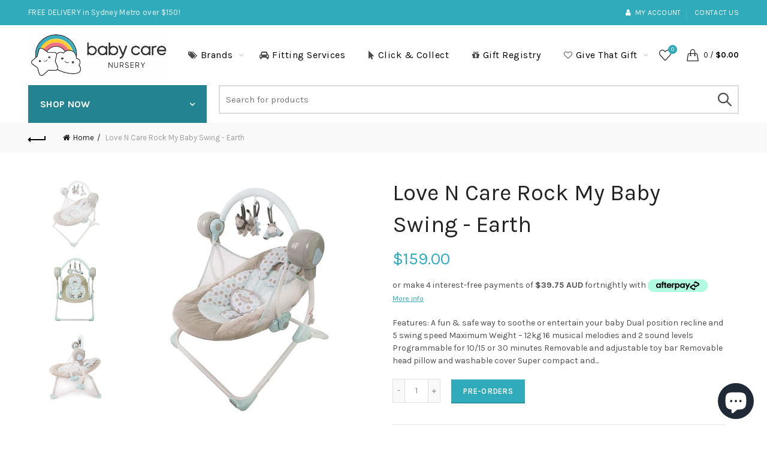

--- FILE ---
content_type: text/html; charset=utf-8
request_url: https://www.babycarenursery.com.au/products/love-n-care-rock-y-baby-swing-earth
body_size: 51077
content:
<!doctype html>
<html class="no-js" lang="en">
<head>
  <meta name="google-site-verification" content="DeyKNUSO6WWjfo4MC2wv1exUGMUCSh27NIGIc7D4Hek" />  
  <meta charset="utf-8">
  <meta http-equiv="X-UA-Compatible" content="IE=edge,chrome=1">
  <meta name="viewport" content="width=device-width, initial-scale=1.0, maximum-scale=1.0, user-scalable=no">
  <meta name="theme-color" content="#30abbc">
  <meta name="keywords" content="Baby Care Nursery">
  <meta name="author" content="www.babycarenursery.com.au">
  <meta name="format-detection" content="telephone=no">
  <link rel="canonical" href="https://www.babycarenursery.com.au/products/love-n-care-rock-y-baby-swing-earth"><link rel="shortcut icon" href="//www.babycarenursery.com.au/cdn/shop/files/BabycareNursery_Logo_Icon_4288f449-c7a7-4434-8f6e-9c73c1648eac_32x.jpg?v=1613780852" type="image/png">
  
<link rel="apple-touch-icon-precomposed" sizes="152x152" href="//www.babycarenursery.com.au/cdn/shop/files/BabycareNursery_Logo_Icon_332229f5-92bd-40fc-b3bc-e0522e4e9397_152x.png?v=1613767164"><script type="text/javascript">document.documentElement.className = document.documentElement.className.replace('no-js', 'yes-js js_active js')</script><title>Love N Care Rock My Baby Swing - Earth
&ndash; Baby Care Nursery
</title><meta name="description" content="Features: A fun &amp;amp; safe way to soothe or entertain your baby Dual position recline and 5 swing speed Maximum Weight – 12kg 16 musical melodies and 2 sound levels Programmable for 10/15 or 30 minutes Removable and adjustable toy bar Removable head pillow and washable cover Super compact and portable 5-point safety ha"><!-- /snippets/social-meta-tags.liquid -->


<meta property="og:site_name" content="Baby Care Nursery">
<meta property="og:url" content="https://www.babycarenursery.com.au/products/love-n-care-rock-y-baby-swing-earth">
<meta property="og:title" content="Love N Care Rock My Baby Swing - Earth">
<meta property="og:type" content="product">
<meta property="og:description" content="Features: A fun &amp;amp; safe way to soothe or entertain your baby Dual position recline and 5 swing speed Maximum Weight – 12kg 16 musical melodies and 2 sound levels Programmable for 10/15 or 30 minutes Removable and adjustable toy bar Removable head pillow and washable cover Super compact and portable 5-point safety ha"><meta property="og:image:alt" content="Love N Care Rock My Baby Swing - Earth">
  <meta property="og:price:amount" content="159.00">
  <meta property="og:price:currency" content="AUD"><meta property="og:image" content="http://www.babycarenursery.com.au/cdn/shop/products/earth1small_8928c1ee-1f13-400d-b40d-940f7ac8abe0_1200x1200.jpg?v=1592278670"><meta property="og:image" content="http://www.babycarenursery.com.au/cdn/shop/products/earth2small-600x600_b0144cb5-2864-4b07-b850-8ef321ed5a15_1200x1200.jpg?v=1592278670"><meta property="og:image" content="http://www.babycarenursery.com.au/cdn/shop/products/earth3small-600x600_e933aca0-84a0-4699-854b-8cbb69c532fc_1200x1200.jpg?v=1592278670">
<meta property="og:image:secure_url" content="https://www.babycarenursery.com.au/cdn/shop/products/earth1small_8928c1ee-1f13-400d-b40d-940f7ac8abe0_1200x1200.jpg?v=1592278670"><meta property="og:image:secure_url" content="https://www.babycarenursery.com.au/cdn/shop/products/earth2small-600x600_b0144cb5-2864-4b07-b850-8ef321ed5a15_1200x1200.jpg?v=1592278670"><meta property="og:image:secure_url" content="https://www.babycarenursery.com.au/cdn/shop/products/earth3small-600x600_e933aca0-84a0-4699-854b-8cbb69c532fc_1200x1200.jpg?v=1592278670">


  <meta name="twitter:site" content="@shopify">

<meta name="twitter:card" content="summary_large_image">
<meta name="twitter:title" content="Love N Care Rock My Baby Swing - Earth">
<meta name="twitter:description" content="Features: A fun &amp;amp; safe way to soothe or entertain your baby Dual position recline and 5 swing speed Maximum Weight – 12kg 16 musical melodies and 2 sound levels Programmable for 10/15 or 30 minutes Removable and adjustable toy bar Removable head pillow and washable cover Super compact and portable 5-point safety ha">
<link href="//www.babycarenursery.com.au/cdn/shop/t/3/assets/tab_shopify.min.css?v=77642056786062711131556283405" rel="stylesheet" type="text/css" media="all" />
  <link rel="preload" href="//www.babycarenursery.com.au/cdn/shop/t/3/assets/gl_linecons_icons.min.css?v=76569771571515796021556283392" as="style" onload="this.rel='stylesheet'">
  <noscript><link rel="stylesheet" href="//www.babycarenursery.com.au/cdn/shop/t/3/assets/gl_linecons_icons.min.css?v=76569771571515796021556283392"></noscript><link href="//www.babycarenursery.com.au/cdn/shop/t/3/assets/gl_vendor.css?v=141342785074025982771556283392" rel="stylesheet" type="text/css" media="all" />
<link href="//www.babycarenursery.com.au/cdn/shop/t/3/assets/main.min.css?v=58324477232410975301556283397" rel="stylesheet" type="text/css" media="all" />

<script src="https://ajax.googleapis.com/ajax/libs/webfont/1.6.26/webfont.js"></script>
   <script>WebFont.load({
       google: {
         families: ["Karla:100,200,300,400,500,600,700,800,900,100italic,200italic,300italic,400italic,500italic,600italic,700italic,800italic,900italic","Lora:100,200,300,400,500,600,700,800,900,100italic,200italic,300italic,400italic,500italic,600italic,700italic,800italic,900italic","Lato:100,200,300,400,500,600,700,800,900,100italic,200italic,300italic,400italic,500italic,600italic,700italic,800italic,900italic"]
       }
     });
   </script><script>
/*! loadCSS. [c]2017 Filament Group, Inc. MIT License */
!function(e){"use strict";var t=function(t,n,r){function o(e){return i.body?e():void setTimeout(function(){o(e)})}function a(){d.addEventListener&&d.removeEventListener("load",a),d.media=r||"all"}var l,i=e.document,d=i.createElement("link");if(n)l=n;else{var s=(i.body||i.getElementsByTagName("head")[0]).childNodes;l=s[s.length-1]}var u=i.styleSheets;d.rel="stylesheet",d.href=t,d.media="only x",o(function(){l.parentNode.insertBefore(d,n?l:l.nextSibling)});var f=function(e){for(var t=d.href,n=u.length;n--;)if(u[n].href===t)return e();setTimeout(function(){f(e)})};return d.addEventListener&&d.addEventListener("load",a),d.onloadcssdefined=f,f(a),d};"undefined"!=typeof exports?exports.loadCSS=t:e.loadCSS=t}("undefined"!=typeof global?global:this),function(e){if(e.loadCSS){var t=loadCSS.relpreload={};if(t.support=function(){try{return e.document.createElement("link").relList.supports("preload")}catch(t){return!1}},t.poly=function(){for(var t=e.document.getElementsByTagName("link"),n=0;n<t.length;n++){var r=t[n];"preload"===r.rel&&"style"===r.getAttribute("as")&&(e.loadCSS(r.href,r,r.getAttribute("media")),r.rel=null)}},!t.support()){t.poly();var n=e.setInterval(t.poly,300);e.addEventListener&&e.addEventListener("load",function(){t.poly(),e.clearInterval(n)}),e.attachEvent&&e.attachEvent("onload",function(){e.clearInterval(n)})}}}(this);
</script><!-- Logo CSS --><style type="text/css">@media (max-width: 480px){.basel-products-tabs .open-title-menu {white-space: nowrap;max-width: 160px;text-overflow: ellipsis;}} #variantQuantity:empty,#variantQuantity_quick:empty {margin: 0;}.loader {position: fixed;background: rgba(0, 0, 0, .85);left: 0;top: 0;width: 100%;height: 100%;z-index: 1000;}.loader .loader-inner {background: url(//cdn.shopify.com/s/files/1/2251/1247/t/22/assets/loader.svg) no-repeat;background-size: 100%;width: 50px;height: 50px;position: absolute;margin: auto;top: 0;bottom: 0;left: 0;right: 0;}input[type=number]::-webkit-outer-spin-button,input[type=number]::-webkit-inner-spin-button {-webkit-appearance: none;margin: 0;}input[type=number] {-webkit-appearance: textfield !important;-moz-appearance: textfield !important;appearance: textfield !important;}.gl_custom_1472909916515__94 {padding-top: 7vw !important;padding-bottom: 7vw !important;background-position: 0 0 !important;background-repeat: no-repeat !important;}.product_img_trust_seal img {width: 100%;}.section_title_sport + .shopify-section .gl_column-inner { margin-top: -7vw !important;padding-top: 0px !important;}.section_title_sport + .shopify-section .gl_row {z-index: 35;position: relative;}.mfp-zoom-in.mfp-bg {transition: all .3s ease-out;}.mfp-zoom-in.mfp-bg {opacity: 0;}.mfp-zoom-in.mfp-bg.mfp-ready {opacity: .8;}.mfp-zoom-in .mfp-with-anim {opacity: 0;transition: all .2s ease-in-out;transform: scale(.8);}.mfp-zoom-in.mfp-ready .mfp-with-anim {opacity: 1;transform: scale(1);}body.basel-header-overlap.template-collection.has_cat_img .main-header.color-scheme-light,body.basel-header-overlap.template-list-collections.has_cat_img .main-header.color-scheme-light {background-color: transparent;}body.basel-header-overlap.template-collection:not(.has_cat_img) .title-shop,body.basel-header-overlap.template-list-collections:not(.has_cat_img) .title-shop{padding:0 !important;}.single-product-content .entry-summary .button.size_guide {display: inline-block;vertical-align: middle;text-align: center;font-size: 14px;line-height: 1.5;color: #4e4e4e;padding: 0;background-color: transparent;border: none;text-transform: none;}.single-product-content .entry-summary .button.size_guide:before {font-size: 18px;vertical-align: middle;margin-right: 5px;color: #4e4e4e;display: inline-block;font-family: Simple-Line-Icons;-webkit-transition: all .2s;-moz-transition: all .2s;-o-transition: all .2s;transition: all .2s;content: "\e060";}.shopify-show-per-page .label_show {display: inline-block;margin-bottom: 0;margin-right: 10px;}.shopify-show-per-page .orderbyshow {width: auto;min-width: 70px;padding-right: 10px;}.header-base_categories.main-header .main-nav {display: block;}/* .wrapper-boxed.basel-cart-opened .website-wrapper { max-width: 100%;} */body.wrapper-boxed.basel-cart-opened {position: relative;}body.wrapper-boxed.basel-cart-opened .website-wrapper.basel-wrapper-shifted { position: static;}#variantQuantity, #variantQuantity_quick {font-weight: bold;text-transform: uppercase;} #recently_wrap .owl-stage-outer {height: 100% !important; }.product-grid-item .same_height .hover-img,.product-grid-item .same_height .hover-img img,.product-list-item .same_height .hover-img, .product-list-item .same_height .hover-img img {height: 100%;}.gl-gird-collection-section .elements-grid .basel-products-loader,.retina-logo{ display: none;}.retina-logo,.sticky-logo{ display: none !important;}@media only screen and (-webkit-min-device-pixel-ratio: 2), not all, not all, not all, only screen and (min-resolution: 192dpi), only screen and (min-resolution: 2dppx) {.main-header .regular-logo {display: none !important;}.main-header .retina-logo {display: inline-block !important;}}.act-scroll .site-logo img.retina-logo, .header-clone .site-logo img.retina-logo {display: none !important;}.template-product .site-content,.product-list-item .product-element-top.product-list-image {margin-bottom: 0;}.color-scheme-light .basel-search-dropdown .autocomplete-suggestions .suggestion-title a, .search-extended .autocomplete-suggestions .suggestion-title a{color: rgba(0,0,0,.7);}.main-header.color-scheme-light .product-grid-item .product-title>a {color: inherit;}.single-product-content .spr-icon {font-size: 12px;}.single-product-content span.spr-badge-caption {font-size: 14px;}.product-list-item .hover-img img {width: 100%;}tr.description>td>p {max-width: 500px;margin: 0 auto;}.basel-header-overlap .topbar-wrapp {z-index: 22222;}.basel-header-overlap .cart-widget-side, .basel-header-overlap .mobile-nav,.basel-header-overlap .login-form-side {z-index: 50000;}.italic {font-style: italic;}.single-product-content .basel-countdown-timer {margin-bottom: 15px;}.selector-wrapper,#variantQuantity,#variantQuantity_quick {display: none;}#variantQuantity.is-visible,#variantQuantity_quick.is-visible {display: block;}.nathan-header-overlap header.color-scheme-light {background-color: #000;}div#variantQuantity, div#variantQuantity_quick {margin-bottom: 20px;}li.mini_cart_item.mini_variant_gl span.quantity {margin-left: 72px;}.single-product-content .slick-vertical>button.slick-disabled {color: rgba(0,0,0,0.3);cursor: default;}.single-product-content .slick-vertical>button.slick-disabled:hover { color: #fff; }.swatches-on-grid .swatch-on-grid.swatch-size-medium {width: 25px;height: 25px;}.gl_star-rating {display: inline-block;font-size: 12px;position: relative;height: 18px;line-height: 18px;letter-spacing: 2px;margin-bottom: 4px;}.gl_star-rating span.spr-badge-caption {display: none;}.btn.btn-size-extra-small,.button.btn-size-extra-small,button.btn-size-extra-small,.added_to_cart.btn-size-extra-small,input[type="submit"].btn-size-extra-small { font-size: 10px;line-height: 14px;padding-top: 7px;padding-bottom: 7px;padding-left: 14px;padding-right: 14px;}.promo-banner.term-description {position: relative;margin-bottom: 30px;overflow: hidden;font-size: 16px;color: #000;line-height: 1.3;}.single-product .site-content {margin-bottom: 0;}.single-product-content .out-of-stock.variant_stock {border: 2px solid #CC1414;color: #B50808;margin: 0;padding: 9px 10px;}input.input__error {color: #AF7D27;border-color: #E0B252;background-color: transparent;}.testimonial-content >p {margin-bottom:0;}.color-scheme-light .testimonials.testimon-style-boxed .testimonial-content >p,.color-scheme-light .testimonials.testimon-style-boxed .testimonial-content a,.color-scheme-light .testimonials.testimon-style-boxed .testimonial-content footer>span {color: inherit;}h1.basel-logo-wrap {margin-bottom: 0;}table.gl_infor_account tr td {text-align: left;}.gl_custom_lingerie {margin-top: 20px !important;margin-right: 20px !important;margin-bottom: 20px !important;margin-left: 20px !important;padding-top: 40px !important;padding-right: 40px !important;padding-bottom: 20px !important;padding-left: 40px !important;background-color: #ffffff !important;}.gl_custom_1502352203858_94 {padding-top: 6vh !important;padding-right: 10% !important;padding-bottom: 3vh !important;padding-left: 10% !important;}.gl_custom_article {margin-top: 20px !important;margin-bottom: 20px !important;border-top-width: 1px !important;border-bottom-width: 1px !important;padding-top: 30px !important;padding-bottom: 30px !important;border-top-color: #f4f4f4 !important;border-top-style: solid !important;border-bottom-color: #f4f4f4 !important;border-bottom-style: solid !important;}input.shopify-challenge__button.btn {margin-bottom: 40px;}.gl_custom_article_full {margin-top: -40px !important;margin-bottom: 0px !important;padding-top: 0px !important;padding-bottom: 0px !important;background-color: #f7f7f7 !important;}.gl_custom_social_full {margin-bottom: 70px !important;border-top-width: 1px !important;border-bottom-width: 1px !important;padding-top: 40px !important;padding-bottom: 40px !important;border-top-color: #e5e5e5 !important;border-top-style: solid !important;border-bottom-color: #e5e5e5 !important;border-bottom-style: solid !important;}.gl_row_0 {margin-right: 0px !important;margin-left: 0px !important;}.gl_p_10 { padding: 10px !important;}.gl_pt_15 {padding-top: 15px !important;}.shopify-section.gl_tabs { position: relative; overflow: hidden} .fake_counter_real_time,.product_delivery {display: block;font-size: 14px;color: #2c2c2c;font-weight: bold;-webkit-border-radius: 5px;-moz-border-radius: 5px;border-radius: 5px;position: relative;overflow: hidden;margin: 0 2px;}.fake_counter_real_time #number_counter,#jas_product_delivery,#jas_product_delivery_quick,#product_delivery_quick {background-color: #0f8db3;padding: 5px 10px;border-radius: 2px;line-height: 1.1em;color: #ffffff;display: inline-block;-webkit-box-shadow: inset 0 -2px 0 rgba(0,0,0,.15);box-shadow: inset 0 -2px 0 rgba(0,0,0,.15);}.fake_counter_real_time #number_counter i {margin-left: 3px;}.fake_counter_real_time #number_counter:active {-webkit-box-shadow: none;box-shadow: none;top: 1px;}.basel-button-wrapper.btn-inline {display: inline-block;margin-bottom: 10px;margin-right: 10px;}.gl_pt_25 {padding-top: 25px !important;}.gl_pt_20 {padding-top: 20px !important;}.gl_pb_20 {padding-bottom: 20px !important;}.gl_color_dark p strong {color: black;}.gl_mb_0 {margin-bottom: 0px !important;}.gl_pt_0 {padding-top: 0px !important;}.gl_mb_4 {margin-bottom: 4vh !important;}.gl_mb_5 {margin-bottom: 5px !important;}.gl_mb_10 {margin-bottom: 10px !important;}.gl_mb_15 {margin-bottom: 15px !important;}.gl_mb_20 {margin-bottom: 20px !important;}.gl_mb_25 {margin-bottom: 25px !important;}.gl_mb_30 {margin-bottom: 30px !important;}.gl_mb_35 {margin-bottom: 35px !important;}.gl_mb_40 {margin-bottom: 40px !important;}.gl_mt_10 {margin-top: 10px !important;}.gl_mt_20 {margin-top: 20px !important;}.gl_mt_50 {margin-top: 50px !important;}.gl_mb_50 {margin-bottom: 50px !important;}.gl_mt_25 {margin-top: 25px !important;}.gl_mt_35 {margin-top: 35px !important;}.gl_m_m15 {margin-top: -15px !important;}.gl_mt_m30 {margin-top: -30px !important;}.gl_mt_m75 {margin-top: -75px !important;}.gl_mb_m35 {margin-bottom: -35px !important;}.gl_mtm_40 {margin-top: -40px !important;}.gl_mtm_89 {margin-top: -77px !important;}.gl_mt_40 {margin-top: 40px !important;}.gl_pt_30 {padding-top: 30px !important;}.gl_pb_30 { padding-bottom: 30px !important;}.gl_pr_30 {padding-right: 30px !important;}.gl_pl_30 { padding-left: 30px !important;}.gl_pr_40 {padding-right: 40px !important;}.gl_pl_40 { padding-left: 40px !important;}.gl_pt_35 { padding-top: 35px !important;}.gl_pd_lr_10 {padding-right: 10px !important;padding-left: 10px !important;}.gl_mb_4h {margin-bottom: 4vh !important;}.gl_mb_8h {margin-bottom: 8vh !important;}.gl_pt_8h {padding-top: 8vh !important;} .gl_pb_8h {padding-bottom: 8vh !important;}.gl_price_sushi .spb_single_image img{width: auto;}.gl_custom_1488533043379_94 {padding-top: 4vh !important;padding-bottom: 4vh !important;}.gl_custom_1507644691234_94 {margin-top: -7vh !important;margin-right: -50px !important;margin-bottom: -25vh !important;margin-left: -50px !important;padding-top: 0px !important;}.gl_custom_infor_one {margin-right: 4% !important;margin-bottom: 0px !important;margin-left: 4% !important;border-top-width: 5px !important;border-right-width: 5px !important;border-bottom-width: 5px !important;border-left-width: 5px !important;padding-right: 3% !important;padding-bottom: 0px !important;padding-left: 3% !important;background-color: #ffffff !important;border-left-color: rgba(107,107,107,0.11) !important;border-left-style: solid !important;border-right-color: rgba(107,107,107,0.11) !important;border-right-style: solid !important;border-top-color: rgba(107,107,107,0.11) !important;border-top-style: solid !important;border-bottom-color: rgba(107,107,107,0.11) !important;border-bottom-style: solid !important;}.gl_custom_infor_text_one {margin-top: 40px !important;margin-bottom: 40px !important;border-left-width: 1px !important;padding-top: 0px !important;border-left-color: #f4f4f4 !important;border-left-style: solid !important;}.gl_custom_tab_title {margin-bottom: 30px !important;padding-top: 14px !important;padding-right: 20px !important;padding-bottom: 14px !important;padding-left: 20px !important;background-color: #0f8db3 ;}.gl_custom_lingerie {margin-top: 20px !important;margin-right: 20px !important;margin-bottom: 20px !important;margin-left: 20px !important;padding-top: 40px !important;padding-bottom: 40px !important;background-color: #ffffff !important;}.about-shop-element {box-shadow: 1px 1px 9px rgba(0, 0, 0, 0.17);}body .basel-parallax {background-attachment: fixed;background-size: cover!important;}.gl_custom_hour {padding-top: 40px !important;padding-right: 20px !important;padding-bottom: 40px !important;padding-left: 20px !important;background-color: #ffffff !important;}.gl_custom_jewellery {margin-top: 20px !important;margin-bottom: 20px !important;margin-left: -80px !important;padding-top: 40px !important;padding-right: 40px !important;padding-bottom: 40px !important;padding-left: 40px !important;background-color: #ffffff !important;}.gl_custom_testimonials{border-right-width: 1px !important;padding-top: 20px !important;padding-bottom: 20px !important;border-right-color: rgba(255,255,255,0.13) !important;border-right-style: solid !important;}.gl_custom_jewellery_mobile {margin-top: -50px !important;margin-right: 20px !important;margin-bottom: 20px !important;margin-left: 20px !important;padding-top: 20px !important;padding-right: 20px !important;padding-bottom: 20px !important;padding-left: 20px !important;background-color: #ffffff !important;}.bg_color_white.image-swatch {border: 0;}.gl_custom_map {margin-right: 10% !important;margin-left: 10% !important;padding-top: 6% !important;}.gl_custom_content{border-top-width: 7px !important;border-right-width: 7px !important;border-bottom-width: 7px !important;border-left-width: 7px !important;padding-top: 45px !important;padding-right: 45px !important;padding-bottom: 45px !important;padding-left: 45px !important;background-position: center !important;background-repeat: no-repeat !important;background-size: contain !important;border-left-color: rgba(10,10,10,0.12) !important;border-left-style: solid !important;border-right-color: rgba(10,10,10,0.12) !important;border-right-style: solid !important;border-top-color: rgba(10,10,10,0.12) !important;border-top-style: solid !important;border-bottom-color: rgba(10,10,10,0.12) !important;border-bottom-style: solid !important;}.gl_custom_space_minimalist {padding-right: 4vw !important;padding-left: 4vw !important;}.gl_p_same_strong p, .gl_p_same_strong p{margin-bottom: 0}.pr {position: relative}.site-logo {width: 33%;}.site-logo img {max-width: 600px;max-height: 115px;}.basel-shopify-layered-nav .basel-scroll {max-height: 234px;}.right-column {width: 300px;}.sticky-header .right-column {width: 300px;}/* Header height configs *//* Limit logo image height for according to header height */.site-logo img {max-height: 100px;}/* And for sticky header logo also */.act-scroll .site-logo img,.header-clone .site-logo img {max-height: 60px;max-height: 75px;max-width: 196px;}.act-scroll .site-logo img,.header-clone .site-logo img {display: none;}.act-scroll .site-logo img.sticky-logo,.header-clone .site-logo img.sticky-logo {display: inline-block !important;}/* Set sticky headers height for cloned headers based on menu links line height */.header-clone .main-nav .menu > li > a {height: 60px;line-height: 60px;} /* Height for switch logos */.sticky-header-real:not(.global-header-menu-top) .switch-logo-enable .basel-logo {height: 100px;}.sticky-header-real:not(.global-header-menu-top) .act-scroll .switch-logo-enable .basel-logo {height: 75px;}.sticky-header-real:not(.global-header-menu-top) .act-scroll .switch-logo-enable {transform: translateY(-60px);-webkit-transform: translateY(-60px);}/* Header height for these layouts based on it's menu links line height */.main-nav .menu > li > a {height: 115px;line-height: 115px;}/* The same for sticky header */.act-scroll .main-nav .menu > li > a {height: 60px;line-height: 60px;}/* Set line height for header links for shop header layout. Based in the header height option */.header-shop .right-column .header-links {height: 115px;line-height: 115px;}/* The same for sticky header */.header-shop.act-scroll .right-column .header-links {height: 60px;line-height: 60px;}/* Page headings settings for heading overlap. Calculate on the header height base */.basel-header-overlap .title-size-default,.basel-header-overlap .title-size-small,.basel-header-overlap .title-shop.without-title.title-size-default,.basel-header-overlap .title-shop.without-title.title-size-small {padding-top: 135px;}.basel-header-overlap .title-shop.without-title.title-size-large,.basel-header-overlap .title-size-large {padding-top: 215px;}@media (max-width: 991px) {/* Set header height for mobile devices */.main-header .wrapp-header {min-height: 80px;} /* Limit logo image height for mobile according to mobile header height */.site-logo img {max-height: 80px;} /* Limit logo on sticky header. Both header real and header cloned */.act-scroll .site-logo img,.header-clone .site-logo img {max-height: 80px;}/* Height for switch logos */.main-header .switch-logo-enable .basel-logo {height: 80px;}.sticky-header-real:not(.global-header-menu-top) .act-scroll .switch-logo-enable .basel-logo {height: 80px;}.sticky-header-real:not(.global-header-menu-top) .act-scroll .switch-logo-enable {transform: translateY(-60px);-webkit-transform: translateY(-60px);}/* Page headings settings for heading overlap. Calculate on the MOBILE header height base */.basel-header-overlap .title-size-default,.basel-header-overlap .title-size-small,.basel-header-overlap .title-shop.without-title.title-size-default,.basel-header-overlap .title-shop.without-title.title-size-small {padding-top: 80px;}.basel-header-overlap .title-shop.without-title.title-size-large,.basel-header-overlap .title-size-large {padding-top: 120px;} }.product-category-thumbnail img,.category-grid-item .category-link {width: 100%;}/* .product-grid-item .product-element-top>a img,.basel-hover-alt .hover-img img, .owl-carousel div.owl-item .hover-img img {width:100%;} */.basel-purchase {position:fixed;display:block;bottom:0;left:4%;z-index:10;-webkit-backface-visibility: hidden; /* Chrome, Safari, Opera */backface-visibility: hidden;}.basel-purchase:hover {opacity:0.9;}.basel-product-categories>li.cat-item-109 {display: none;}.col-five > .gl_col-sm-2 {width:20%;}.product-type-grouped.single-product-content .cart {width: 100%;}.product-type-grouped.single-product-content .cart table {border-top: 2px solid black;margin-bottom: 30px;}iframe[name='google_conversion_frame'] { height: 0 !important;width: 0 !important; line-height: 0 !important; font-size: 0 !important;margin-top: -13px;float: left;}.single-product-content .single_variation .shopify-variation-price {margin-right:0;}.single-product-content .single_variation .shopify-variation-price .price {margin-right:15px;}.product-type-grouped .group_table .stock {margin-bottom: 0;margin-right: 0;margin-left: 15px; }.commentlist .comment-text .description {line-height:1.6;}.main-header form.has-categories-dropdown .search-by-category ul .children {display:none;}.cat-design-alt .product-category-thumbnail {margin:-2px; }.cat-design-alt .category-link {display:block;}.dropdown-scroll > .sub-menu-dropdown {height: 540px;overflow: hidden;}.main-nav .menu>li.menu-item-design-sized .sub-menu-dropdown {padding-bottom:10px;}.header-spacing + .header-menu-top {margin-top:-40px;}.shopify-ordering.with-list .selected-order {font-weight:bold;}.basel-navigation .menu>li.menu-item-design-full-width .sub-menu>li>a,.basel-navigation .menu>li.menu-item-design-sized .sub-menu>li>a {font-weight: 600!important;}.header-categories .main-nav .menu li.menu-item-design-full-width>.sub-menu-dropdown {margin-top: -78px;}.basel-hover-quick .product-title a {display:block; }.hide-pag .owl-pagination,.hide-pag .owl-buttons {display:none;}.popup-quick-view .entry-summary .entry-title {font-size: 32px; }.product-quick-view .entry-title a {font-family:inherit;font-weight: inherit;font-style: inherit;}.basel-price-table .basel-plan-footer>a.added {display:none;}.color-scheme-light .testimonial .testimonial-content footer>span {color: rgba(255, 255, 255, 0.8);}.color-scheme-light .owl-theme:hover .owl-controls.clickable .owl-buttons div.disabled {color:rgba(255, 255, 255, 0.6);}.color-scheme-light .owl-theme .owl-controls .owl-buttons div {color:rgba(255, 255, 255, 0.8);}.color-scheme-light .owl-theme .owl-controls.clickable .owl-buttons div:hover {color:rgba(255, 255, 255, 1);}.color-scheme-light .owl-theme .owl-controls .owl-page span {background-color: rgba(255, 255, 255, 0.6);}.color-scheme-light .owl-theme .owl-controls .owl-page.active span, .color-scheme-light .owl-theme .owl-controls.clickable .owl-page:hover span {background-color: white;}.single-product-content .entry-summary .button.compare.loading:after {opacity: 1;visibility: visible;}.spb_video_wrapper .basel-video-poster, .spb_video_wrapper .basel-video-poster-wrapper, .spb_video_wrapper .basel-video-poster-wrapper:after {position: absolute;top: 0;left: 0;right: 0;bottom: 0;}.spb_video_wrapper .basel-video-poster-wrapper {position: absolute!important;z-index: 2;cursor: pointer;overflow: hidden;backface-visibility: hidden;-webkit-backface-visibility: hidden;perspective: 800px;-webkit-perspective: 800px;-webkit-transition: opacity .5s cubic-bezier(0,0,.44,1.18),visibility .5s cubic-bezier(0,0,.44,1.18);transition: opacity .5s cubic-bezier(0,0,.44,1.18),visibility .5s cubic-bezier(0,0,.44,1.18);}.spb_video_wrapper .basel-video-poster {background-size: cover;background-position: center center;background-repeat: no-repeat;margin: -1px;transform: scale(1.09);-webkit-transform: scale(1.09);-webkit-transition: transform .5s cubic-bezier(0,0,.44,1.18);transition: transform .5s cubic-bezier(0,0,.44,1.18);}.spb_video_wrapper .button-play {position: absolute;top: 50%;left: 50%;height: 70px;line-height: 67px;width: 70px;margin-top: -35px;margin-left: -35px;padding-left: 7px;text-align: center;color: #fff;border: 2px solid #1aada3;border-radius: 50%;z-index: 3;background-color: #1aada3;-webkit-transition: opacity .5s cubic-bezier(0,0,.44,1.18);transition: opacity .5s cubic-bezier(0,0,.44,1.18);}.spb_video_wrapper .button-play:after {content: "\f04b";display: inline-block;font-size: 26px;font-family: FontAwesome;}.spb_video_wrapper .basel-video-poster-wrapper.hidden-poster {opacity: 0;visibility: hidden;}.gl_custom_sushi_1494249094915 {margin-top: 100px !important;margin-right: 20px !important;margin-bottom: 4vh !important;margin-left: 20px !important;padding-top: 0px !important;padding-right: 40px !important;padding-bottom: 40px !important;padding-left: 40px !important;background-color: rgba(10,10,10,0.45) !important;}.single-product-content .entry-summary .button.compare:after {content: " ";width: 15px;height: 15px;display: inline-block;vertical-align: middle;border: 1px solid black;border-radius: 50%;border-left-color: transparent !important;border-right-color: transparent !important;animation: load-spin 450ms infinite linear;-o-animation: load-spin 450ms infinite linear;-ms-animation: load-spin 450ms infinite linear;-webkit-animation: load-spin 450ms infinite linear;-moz-animation: load-spin 450ms infinite linear;margin-left: 10px;opacity: 0;visibility: hidden;}.basel-buttons .product-compare-button>a,.single-product-content .entry-summary .button.compare,.basel-hover-base .basel-add-btn>a,.basel-hover-base .product-compare-button a {text-transform:none;}.sticky-header .basel-search-full-screen .basel-search-wrapper {height:100vh;transition: opacity .25s ease-in-out, height .25s ease-in-out, visibility .25s,transform .25s ease-in-out;-webkit-transition: opacity .25s ease-in-out, height .25s ease-in-out, visibility .25s,transform .25s ease-in-out;}.sticky-header .basel-search-full-screen .basel-search-inner .basel-close-search {bottom:90px;}.rtl .has-border,.rtl .has-border > .gl_column-inner {border:none!important;}.related-and-upsells .product-grid-item .hover-img img {width:100%;}.cat-design-alt .product-category-thumbnail img {width:100%!important;}.hidden-nav-button {display:none!important;}.dropdown-scroll .spb_single_image {border: 2px solid #f7f7f7;}.page-id-25728 .dropdown-scroll .spb_single_image,.page-id-23954 .dropdown-scroll .spb_single_image {border: 2px solid rgba(255,255,255,0.1);}.owl-carousel .owl-stage-outer {clear: both;}.widget_product_categories .cat-item-109 .cat-item:nth-child(even) {display: none;}.rtl {direction: rtl;}@media (max-width: 1024px) and (min-width: 991px) {.header-categories .categories-menu-dropdown .sub-menu-dropdown {width: 680px;}}@media (max-width: 991px) {.sticky-footer-on .footer-container {visibility: visible;}}.menu-item-19907 > .sub-menu-dropdown {background-size: contain}.product-design-sticky .shopify-product-gallery .shopify-product-gallery__wrapper a > img {width: 100%;}.product-design-sticky .shopify-product-gallery .shopify-product-gallery__wrapper .shopify-product-gallery__image:not(:first-child) a {display: block;transform:translateY(100px);-webkit-transform:translateY(100px);-moz-transform:translateY(100px);-o-transform:translateY(100px);transition: all 0.45s ease-in-out;-webkit-transition: all 0.45s ease-in-out;-moz-transition: all 0.45s ease-in-out;-o-transition: all 0.45s ease-in-out;opacity: 0;}.product-design-sticky .shopify-product-gallery .shopify-product-gallery__wrapper .shopify-product-gallery__image:not(:first-child) a.animate-images {transform:translateY(0px);-webkit-transform:translateY(0px);-moz-transform:translateY(0px);-o-transform:translateY(0px);opacity: 1;}.shopify-checkout-review-order-table td {width: 50%}@media (min-width: 992px) {.buy-basel {position: fixed;bottom: 40px;right: 40px;z-index: 1000;margin-bottom: 110px;background-color: #729c29;border-radius: 50%;-webkit-border-radius: 50%;-moz-border-radius: 50%;box-shadow: -6.772px 8.668px 16px 0px rgba(28, 30, 35, 0.15);-webkit-box-shadow: -6.772px 8.668px 16px 0px rgba(28, 30, 35, 0.15);-moz-box-shadow: -6.772px 8.668px 16px 0px rgba(28, 30, 35, 0.15);transition: all 1s ease;-webkit-transition: all 1s ease;-moz-transition: all 1s ease;-o-transition: all 1s ease;animation-name: animFadeUp;animation-fill-mode: both;animation-duration: 0.4s;animation-timing-function: ease;animation-delay: 1.5s;-webkit-animation-name: animFadeUp;-webkit-animation-fill-mode: both;-webkit-animation-duration: 0.4s;-webkit-animation-timing-function: ease;-webkit-animation-delay: 1.5s;-moz-animation-name: animFadeUp;-moz-animation-fill-mode: both;-moz-animation-duration: 0.4s;-moz-animation-timing-function: ease;-moz-animation-delay: 1.5s;-o-animation-name: animFadeUp;-o-animation-fill-mode: both;-o-animation-duration: 0.4s;-o-animation-timing-function: ease;-o-animation-delay: 1.5s;}.buy-basel img.envato-logo {position: absolute;right: -8px;bottom: -3px;background: #7cb442;border-radius: 50%;padding: 6px;}.rtl .buy-basel {left: auto;right: 40px;} }@media (min-width: 768px) and (max-width: 991px) {.buy-basel {display:none;}.swatch-on-grid .basel-tooltip-label {display:none;}.dropdown-scroll > .sub-menu-dropdown {display:none;}.basel-back-btn>span:before, .basel-products-nav .product-btn>a span:before {top: 0px;}.shop-loop-head {width:100%;}body .basel-parallax {background-attachment: scroll!important;} }@media (min-width: 481px) and (max-width: 767px) { .buy-basel {display:none;}.swatch-on-grid .basel-tooltip-label {display:none;}.dropdown-scroll > .sub-menu-dropdown {display:none;}.basel-back-btn>span:before, .basel-products-nav .product-btn>a span:before {top: 0px;}/* .product-grid-item .product-element-top>a img,.basel-hover-alt .hover-img img {width:100%;} */body .basel-parallax {background-attachment: scroll!important;} }@media (max-width: 480px) { .buy-basel {display:none;}.swatch-on-grid .basel-tooltip-label {display:none;}body .basel-parallax {background-attachment: scroll!important;}.dropdown-scroll > .sub-menu-dropdown {display:none;}.basel-back-btn>span:before, .basel-products-nav .product-btn>a span:before {top: 0px;}}/* color settings */body {background-color: rgba(0,0,0,0);}.gl_page_title.page-title-default {background-color: #f8f8f8;}body.template-collection .page-title-default {background-color: rgba(0,0,0,0);background-repeat: no-repeat;background-size: cover;background-attachment: default;background-position: center center;}.topbar-wrapp {background-color: #30abbc;}.main-header, .sticky-header.header-clone, .header-spacing {background-color: #ffffff;}.footer-container {background-color: #148e9f;}.template-product .site-content {background-color: rgba(0,0,0,0);}body,p,.widget_nav_mega_menu .menu > li > a,.mega-navigation .menu > li > a,.basel-navigation .menu > li.menu-item-design-full-width .sub-sub-menu li a,.basel-navigation .menu > li.menu-item-design-sized .sub-sub-menu li a,.basel-navigation .menu > li.menu-item-design-default .sub-menu li a,.font-default {font-family: Karla, Arial, Helvetica, sans-serif;color: #4c4c4c;font-size: 14px;}h1 a, h2 a, h3 a, h4 a, h5 a, h6 a, h1, h2, h3, h4, h5, h6, .title, table th, .masonry-filter li a, .shopify .cart-empty, .basel-navigation .menu > li.menu-item-design-full-width .sub-menu > li > a, .basel-navigation .menu > li.menu-item-design-sized .sub-menu > li > a {font-family: Karla, 'MS Sans Serif', Geneva, sans-serif;color: #1b1919;}.product-title a,.post-slide .entry-title a,.category-grid-item .hover-mask h3,.basel-search-full-screen .basel-search-inner input[type="text"],.blog-post-loop .entry-title,.single-product-content .entry-title,.font-title {font-family: Lora, 'MS Sans Serif', Geneva, sans-serif;color: #252222;font-weight: 400;font-style: normal;}.title-alt, .subtitle, .font-alt {font-family: Lato, 'Comic Sans MS', cursive;font-weight: 400;font-style: italic;}.type-post .entry-meta {font-family: Lato, 'Comic Sans MS', cursive;font-weight: 400;font-style: italic;}.widgettitle,.widget-title {font-family: Karla;font-weight: 700;font-style: normal;color: #0a0a0a;}.main-nav .menu > li > a {font-size: 14px;color: #000000;}.nathan_style_2.single-product-content .cart .button {font-size: 13px;line-height: 18px;padding: 11px 20px;background-color: #f3f3f3;color: #3E3E3E;display: inline-block;position: relative;font-weight: 600;text-align: center;text-transform: uppercase;letter-spacing: .3px;border-radius: 0;border-width: 0;border-style: solid;border-color: transparent;outline: 0;-webkit-box-shadow: none;box-shadow: none;text-shadow: none;text-decoration: none;vertical-align: middle;cursor: pointer;border: none;-webkit-box-shadow: inset 0 -2px 0 rgba(0,0,0,.15);box-shadow: inset 0 -2px 0 rgba(0,0,0,.15);-webkit-transition: color .25s ease,background-color .25s ease,border-color .25s ease,box-shadow 0s ease,opacity .25s ease;-webkit-transition: color .25s ease,background-color .25s ease,border-color .25s ease,opacity .25s ease,-webkit-box-shadow 0s ease;transition: color .25s ease,background-color .25s ease,border-color .25s ease,opacity .25s ease,-webkit-box-shadow 0s ease;transition: color .25s ease,background-color .25s ease,border-color .25s ease,box-shadow 0s ease,opacity .25s ease;transition: color .25s ease,background-color .25s ease,border-color .25s ease,box-shadow 0s ease,opacity .25s ease,-webkit-box-shadow 0s ease;color: #fff;}.nathan_style_2.single-product-content .cart .button:focus, .nathan_style_2.single-product-content .cart .button:hover {opacity: .8;}.nathan_style_2.single-product-content .cart .button:focus, .nathan_style_2.single-product-content .cart .button:hover {opacity: 1;-webkit-box-shadow: inset 0 -2px 0 rgba(0,0,0,.15);box-shadow: inset 0 -2px 0 rgba(0,0,0,.15);}.nathan_style_2.single-product-content .cart .button.loading {color: transparent!important;}.nathan_style_2.single-product-content .cart .button.loading:after {border-color: #fff;content: "";width: 18px;height: 18px;display: inline-block;vertical-align: middle;border: 1px solid #fff;border-left-color: #fff;border-radius: 50%;position: absolute;top: 50%;left: 50%;opacity: 0;margin-left: -9px;margin-top: -9px;transition: opacity 0s ease;-webkit-transition: opacity 0s ease;opacity: 1;animation: load-spin 450ms infinite linear;-webkit-animation: load-spin 450ms infinite linear;transition: opacity .25s ease;-webkit-transition: opacity .25s ease;}.nathan_style_2.single-product-content .cart .button:active {-webkit-box-shadow: none;box-shadow: none;top: 1px;}.color-primary,.mobile-nav ul li.current_page_item > a,.main-nav .menu > li.current-menu-item > a,.main-nav .menu > li.onepage-link.current-menu-item > a,.main-nav .menu > li > a:hover,.main-nav .menu > li > a:focus,.basel-navigation .menu>li.menu-item-design-default ul li:hover>a,.basel-navigation .menu > li.menu-item-design-full-width .sub-menu li a:hover,.basel-navigation .menu > li.menu-item-design-sized .sub-menu li a:hover,.basel-product-categories.responsive-cateogires li.current-cat > a,.basel-product-categories.responsive-cateogires li.current-cat-parent > a,.basel-product-categories.responsive-cateogires li.current-cat-ancestor > a,a[href^=tel],.topbar-menu ul > li > .sub-menu-dropdown li > a:hover,.btn.btn-color-primary.btn-style-bordered,.button.btn-color-primary.btn-style-bordered,button.btn-color-primary.btn-style-bordered,.added_to_cart.btn-color-primary.btn-style-bordered,input[type=submit].btn-color-primary.btn-style-bordered,.basel-dark .single-product-content .entry-summary .yith-wcwl-add-to-wishlist .yith-wcwl-wishlistaddedbrowse a:before,.basel-dark .single-product-content .entry-summary .yith-wcwl-add-to-wishlist .yith-wcwl-wishlistexistsbrowse a:before,.basel-dark .read-more-section .btn-read-more,.basel-dark .products-footer .basel-blog-load-more,.basel-dark .products-footer .basel-products-load-more,.basel-dark .products-footer .basel-portfolio-load-more,.basel-dark .blog-footer .basel-blog-load-more,.basel-dark .blog-footer .basel-products-load-more,.basel-dark .blog-footer .basel-portfolio-load-more,.basel-dark .portfolio-footer .basel-blog-load-more,.basel-dark .portfolio-footer .basel-products-load-more,.basel-dark .portfolio-footer .basel-portfolio-load-more,.basel-dark .color-primary,.basel-hover-link .swap-elements .btn-add a,.basel-hover-link .swap-elements .btn-add a:hover,.basel-hover-link .swap-elements .btn-add a:focus,.menu-item-language .submenu-languages li:hover a,.blog-post-loop .entry-title a:hover,.blog-post-loop.sticky .entry-title:before,.post-slide .entry-title a:hover,.comments-area .reply a,.single-post-navigation a:hover,blockquote footer:before,blockquote cite,.format-quote .entry-content blockquote cite,.format-quote .entry-content blockquote cite a,.type-post .entry-meta .meta-author a,.type-post .entry-meta .meta-author .name_author,.search-no-results.shopify .site-content:before,.search-no-results .not-found .entry-header:before,.login .lost_password > a:hover,.error404 .page-title,.menu-label-new:after,.widget_shopping_cart .product_list_widget li .quantity .amount,.product_list_widget li ins .amount,.price ins > .amount,.price ins,.single-product-content .price,.single-product-content .price .amount,.basel-products-nav .product-short .price,.basel-products-nav .product-short .price .amount,.star-rating span:before,.single-product-content .comment-form .stars span a:hover,.single-product-content .comment-form .stars span a.active,.tabs-layout-accordion .basel-tab-wrapper .basel-accordion-title:hover,.tabs-layout-accordion .basel-tab-wrapper .basel-accordion-title.active,.single-product-content .shopify-product-details__short-description ul > li:before,.single-product-content #tab-description ul > li:before,.blog-post-loop .entry-content ul > li:before,.comments-area .comment-list li ul > li:before,.sidebar-widget li a:hover,.filter-widget li a:hover,.sidebar-widget li > ul li a:hover,.filter-widget li > ul li a:hover,.basel-price-filter ul li a:hover .amount,.basel-hover-effect-4 .swap-elements > a,.basel-hover-effect-4 .swap-elements > a:hover,.wishlist_table tr td.product-price ins .amount,.basel-buttons .yith-wcwl-add-to-wishlist .yith-wcwl-wishlistaddedbrowse > a,.basel-buttons .yith-wcwl-add-to-wishlist .yith-wcwl-wishlistexistsbrowse > a,.basel-buttons .product-compare-button > a.compare.added,.compare.added, .basel-buttons .yith-wcwl-add-to-wishlist .yith-wcwl-wishlistaddedbrowse > a:hover,.basel-buttons .yith-wcwl-add-to-wishlist .yith-wcwl-wishlistexistsbrowse > a:hover,.single-product-content .entry-summary .yith-wcwl-add-to-wishlist a:hover,.single-product-content .entry-summary .yith-wcwl-add-to-wishlist a:hover:before,.single-product-content .entry-summary .yith-wcwl-add-to-wishlist .yith-wcwl-wishlistaddedbrowse a:before,.single-product-content .entry-summary .yith-wcwl-add-to-wishlist .yith-wcwl-wishlistexistsbrowse a:before,.single-product-content .entry-summary .yith-wcwl-add-to-wishlist .yith-wcwl-add-button.feid-in > a:before,.vendors-list ul li a:hover,.single-product-content .entry-summary .button.compare:hover,.single-product-content .entry-summary .button.compare:hover:before,.single-product-content .entry-summary .button.compare.added:before,.blog-post-loop .entry-content ul li:before,.basel-menu-price .menu-price-price,.basel-menu-price.cursor-pointer:hover .menu-price-title,.comments-area #cancel-comment-reply-link:hover,.comments-area .comment-body .comment-edit-link:hover,.popup-quick-view .entry-summary .entry-title a:hover,.spb_text_column ul:not(.social-icons) > li:before,.widget_product_categories .basel-cats-toggle:hover,.widget_product_categories .toggle-active,.basel-products-suggest .table_suggest a:hover,.widget_product_categories .current-cat-parent > a,#shopify-section-gl_section_sidebar_blog .widget_categories .current-cat > a,.shopify-checkout-review-order-table tfoot .order-total td .amount,.widget_shopping_cart .product_list_widget li .remove:hover,.basel-active-filters .widget_layered_nav_filters ul li a .amount,.title-wrapper.basel-title-color-primary .title-subtitle,.widget_categories li.cat-item.current-cat,.topbar-menu ul>li.currency li.active a, .topbar-menu ul>li.language li.active a,.topbar-menu .currencies li.active a, .topbar-menu .jas_lang li.active a,.widget_shopping_cart .widget_shopping_cart_content > .total .amount,.subtitle-color-primary.subtitle-style-default,.color-scheme-light .gl_tta-tabs.gl_tta-tabs-position-top.gl_tta-style-classic .gl_tta-tab.gl_active > a,.gl-tab-js .gl_tta.gl_general.gl_tta-style-classic .gl_tta-tab.gl_active > a {color: #30abbc;}.right-column .wishlist-info-widget > a > span,.basel-cart-design-2 > a .basel-cart-number,.basel-cart-design-3 > a .basel-cart-number,.btn.btn-color-primary,.button.btn-color-primary,button.btn-color-primary,.added_to_cart.btn-color-primary,input[type=submit].btn-color-primary,.btn.btn-color-primary:hover,.btn.btn-color-primary:focus,.button.btn-color-primary:hover,.button.btn-color-primary:focus,button.btn-color-primary:hover,button.btn-color-primary:focus,.added_to_cart.btn-color-primary:hover,.added_to_cart.btn-color-primary:focus,input[type=submit].btn-color-primary:hover,input[type=submit].btn-color-primary:focus,.btn.btn-color-primary.btn-style-bordered:hover,.btn.btn-color-primary.btn-style-bordered:focus,.button.btn-color-primary.btn-style-bordered:hover,.button.btn-color-primary.btn-style-bordered:focus,button.btn-color-primary.btn-style-bordered:hover,button.btn-color-primary.btn-style-bordered:focus,.added_to_cart.btn-color-primary.btn-style-bordered:hover,.added_to_cart.btn-color-primary.btn-style-bordered:focus,input[type=submit].btn-color-primary.btn-style-bordered:hover,input[type=submit].btn-color-primary.btn-style-bordered:focus,.widget_shopping_cart .widget_shopping_cart_content .buttons .checkout,.widget_shopping_cart .widget_shopping_cart_content .buttons .checkout:hover,.widget_shopping_cart .widget_shopping_cart_content .buttons .checkout:focus,.basel-search-dropdown .basel-search-wrapper .basel-search-inner form button,.basel-search-dropdown .basel-search-wrapper .basel-search-inner form button:hover,.basel-search-dropdown .basel-search-wrapper .basel-search-inner form button:focus,.no-results .searchform #searchsubmit,.no-results .searchform #searchsubmit:hover,.no-results .searchform #searchsubmit:focus,.comments-area .comment-respond input[type=submit],.comments-area .comment-respond input[type=submit]:hover,.comments-area .comment-respond input[type=submit]:focus,.shopify .cart-collaterals .cart_totals .sp-proceed-to-checkout a,.shopify .cart-collaterals .cart_totals .sp-proceed-to-checkout a:hover,.shopify .cart-collaterals .cart_totals .sp-proceed-to-checkout a:focus,.shopify .checkout_coupon .button,.shopify .checkout_coupon .button:hover,.shopify .checkout_coupon .button:focus,.shopify .place-order input[type=submit],.shopify .place-order input[type=submit]:hover,.shopify .place-order input[type=submit]:focus,.shopify-order-pay #order_review .button,.shopify-order-pay #order_review .button:hover,.shopify-order-pay #order_review .button:focus,.shopify input[name=track],.shopify input[name=track]:hover,.shopify input[name=track]:focus,.shopify input[name=save_account_details],.shopify input[name=save_address],.shopify-page input[name=save_account_details],.shopify-page input[name=save_address],.shopify input[name=save_account_details]:hover,.shopify input[name=save_account_details]:focus,.shopify input[name=save_address]:hover,.shopify input[name=save_address]:focus,.shopify-page input[name=save_account_details]:hover,.shopify-page input[name=save_account_details]:focus,.shopify-page input[name=save_address]:hover,.shopify-page input[name=save_address]:focus,.search-no-results .not-found .entry-content .searchform #searchsubmit,.search-no-results .not-found .entry-content .searchform #searchsubmit:hover,.search-no-results .not-found .entry-content .searchform #searchsubmit:focus,.error404 .page-content > .searchform #searchsubmit,.error404 .page-content > .searchform #searchsubmit:hover,.error404 .page-content > .searchform #searchsubmit:focus,.shopify .return-to-shop .button,.shopify .return-to-shop .button:hover,.shopify .return-to-shop .button:focus,.basel-hover-excerpt .btn-add a,.basel-hover-excerpt .btn-add a:hover,.basel-hover-excerpt .btn-add a:focus,.basel-hover-standard .btn-add > a,.basel-hover-standard .btn-add > a:hover,.basel-hover-standard .btn-add > a:focus,.basel-price-table .basel-plan-footer > a,.basel-price-table .basel-plan-footer > a:hover,.basel-price-table .basel-plan-footer > a:focus,.basel-info-box.box-style-border .info-btn-wrapper a,.basel-info-box.box-style-border .info-btn-wrapper a:hover,.basel-info-box.box-style-border .info-btn-wrapper a:focus,.basel-info-box2.box-style-border .info-btn-wrapper a,.basel-info-box2.box-style-border .info-btn-wrapper a:hover,.basel-info-box2.box-style-border .info-btn-wrapper a:focus,.basel-hover-quick .shopify-variation-add-to-cart .button,.basel-hover-quick .shopify-variation-add-to-cart .button:hover,.basel-hover-quick .shopify-variation-add-to-cart .button:focus,.spb_video_wrapper .button-play,.basel-navigation .menu > li.callto-btn > a,.basel-navigation .menu > li.callto-btn > a:hover,.basel-navigation .menu > li.callto-btn > a:focus,.basel-dark .products-footer .basel-blog-load-more:hover,.basel-dark .products-footer .basel-blog-load-more:focus,.basel-dark .products-footer .basel-products-load-more:hover,.basel-dark .products-footer .basel-products-load-more:focus,.basel-dark .products-footer .basel-portfolio-load-more:hover,.basel-dark .products-footer .basel-portfolio-load-more:focus,.basel-dark .blog-footer .basel-blog-load-more:hover,.basel-dark .blog-footer .basel-blog-load-more:focus,.basel-dark .blog-footer .basel-products-load-more:hover,.basel-dark .blog-footer .basel-products-load-more:focus,.basel-dark .blog-footer .basel-portfolio-load-more:hover,.basel-dark .blog-footer .basel-portfolio-load-more:focus,.basel-dark .portfolio-footer .basel-blog-load-more:hover,.basel-dark .portfolio-footer .basel-blog-load-more:focus,.basel-dark .portfolio-footer .basel-products-load-more:hover,.basel-dark .portfolio-footer .basel-products-load-more:focus,.basel-dark .portfolio-footer .basel-portfolio-load-more:hover,.basel-dark .portfolio-footer .basel-portfolio-load-more:focus,.basel-dark .feedback-form .wpcf7-submit,.basel-dark .mc4wp-form input[type=submit],.basel-dark .single-product-content .cart button,.basel-dark .single-product-content .comment-form .form-submit input[type=submit],.basel-dark .basel-registration-page .basel-switch-to-register,.basel-dark .register .button,.basel-dark .login .button,.basel-dark .lost_reset_password .button,.basel-dark .wishlist_table tr td.product-add-to-cart > .add_to_cart.button,.basel-dark .shopify .cart-actions .coupon .button,.basel-dark .feedback-form .wpcf7-submit:hover,.basel-dark .mc4wp-form input[type=submit]:hover,.basel-dark .single-product-content .cart button:hover,.basel-dark .single-product-content .comment-form .form-submit input[type=submit]:hover,.basel-dark .basel-registration-page .basel-switch-to-register:hover,.basel-dark .register .button:hover,.basel-dark .login .button:hover,.basel-dark .lost_reset_password .button:hover,.basel-dark .wishlist_table tr td.product-add-to-cart > .add_to_cart.button:hover,.basel-dark .shopify .cart-actions .coupon .button:hover,.basel-ext-primarybtn-dark:focus,.basel-dark .feedback-form .wpcf7-submit:focus,.basel-dark .mc4wp-form input[type=submit]:focus,.basel-dark .single-product-content .cart button:focus,.basel-dark .single-product-content .comment-form .form-submit input[type=submit]:focus,.basel-dark .basel-registration-page .basel-switch-to-register:focus,.basel-dark .register .button:focus,.basel-dark .login .button:focus,.basel-dark .lost_reset_password .button:focus,.basel-dark .wishlist_table tr td.product-add-to-cart > .add_to_cart.button:focus,.basel-dark .shopify .cart-actions .coupon .button:focus,.widget_price_filter .ui-slider .ui-slider-handle,.widget_price_filter .ui-slider .ui-slider-range,.widget_tag_cloud .tagcloud a:hover,.widget_product_tag_cloud .tagcloud a:hover,div.bbp-submit-wrapper button,div.bbp-submit-wrapper button:hover,div.bbp-submit-wrapper button:focus,#bbpress-forums .bbp-search-form #bbp_search_submit,#bbpress-forums .bbp-search-form #bbp_search_submit:hover,#bbpress-forums .bbp-search-form #bbp_search_submit:focus,.shopify-checkout .select2-container--default .select2-results__option--highlighted[aria-selected],.shopify-account .select2-container--default .select2-results__option--highlighted[aria-selected],.product-video-button a:hover:before,.product-360-button a:hover:before,.mobile-nav ul li .up-icon,.scrollToTop:hover,.scrollToTop:focus,.categories-opened li a:active,.basel-price-table .basel-plan-price,.header-categories .secondary-header .mega-navigation,.widget_nav_mega_menu,.blog-post-loop .meta-post-categories,.post-slide .meta-post-categories,.slider-title:before,.title-wrapper.basel-title-style-simple .title:after,.menu-label-new,.product-list-item .product-list-buttons>a,.onsale,.basel-products-suggest .suggest-close,.nathan_style_2.single-product-content .cart .button,#popup_basel button.active, #popup_basel button:focus,.cart-collaterals .cart_totals .wc-proceed-to-checkout a,.cart-collaterals .cart_totals .wc-proceed-to-checkout a:focus, .cart-collaterals .cart_totals .wc-proceed-to-checkout a:hover,.widget_search form.gl_search_post button,.widget_search form.gl_search_post button:hover,.color-scheme-light .gl_tta-tabs.gl_tta-tabs-position-top.gl_tta-style-classic .gl_tta-tab.gl_active > a span:after,.gl-tab-js .gl_tta.gl_general.gl_tta-style-classic .gl_tta-tab.gl_active > a span:after,.portfolio-with-bg-alt .portfolio-entry:hover .entry-header > .portfolio-info,.fake_counter_real_time #number_counter,#jas_product_delivery,#product_delivery_quick,#jas_product_delivery_quick,.product-list-item .product-list-buttons>a:focus, .product-list-item .product-list-buttons>a:hover,.sidebar-container .mc4wp-form input[type="submit"], .footer-container .mc4wp-form input[type="submit"], .filters-area .mc4wp-form input[type="submit"],.sidebar-container .mc4wp-form input[type="submit"]:hover, .sidebar-container .mc4wp-form input[type="submit"]:focus, .footer-container .mc4wp-form input[type="submit"]:hover, .footer-container .mc4wp-form input[type="submit"]:focus, .filters-area .mc4wp-form input[type="submit"]:hover, .filters-area .mc4wp-form input[type="submit"]:focus,.cart__popup .popup__cart-product a.modal_btn_add_to_cart {background-color: #30abbc;}.nathan_style_2.single-product-content .cart .button:focus, .nathan_style_2.single-product-content .cart .button:hover {background-color: #268693;}.btn.btn-color-primary,.button.btn-color-primary,button.btn-color-primary,.added_to_cart.btn-color-primary,input[type=submit].btn-color-primary,.btn.btn-color-primary:hover,.btn.btn-color-primary:focus,.button.btn-color-primary:hover,.button.btn-color-primary:focus,button.btn-color-primary:hover,button.btn-color-primary:focus,.added_to_cart.btn-color-primary:hover,.added_to_cart.btn-color-primary:focus,input[type=submit].btn-color-primary:hover,input[type=submit].btn-color-primary:focus,.btn.btn-color-primary.btn-style-bordered:hover,.btn.btn-color-primary.btn-style-bordered:focus,.button.btn-color-primary.btn-style-bordered:hover,.button.btn-color-primary.btn-style-bordered:focus,button.btn-color-primary.btn-style-bordered:hover,button.btn-color-primary.btn-style-bordered:focus,.widget_shopping_cart .widget_shopping_cart_content .buttons .checkout,.widget_shopping_cart .widget_shopping_cart_content .buttons .checkout:hover,.widget_shopping_cart .widget_shopping_cart_content .buttons .checkout:focus,.basel-search-dropdown .basel-search-wrapper .basel-search-inner form button,.basel-search-dropdown .basel-search-wrapper .basel-search-inner form button:hover,.basel-search-dropdown .basel-search-wrapper .basel-search-inner form button:focus,.comments-area .comment-respond input[type=submit],.comments-area .comment-respond input[type=submit]:hover,.comments-area .comment-respond input[type=submit]:focus,.sidebar-container .mc4wp-form input[type=submit],.sidebar-container .mc4wp-form input[type=submit]:hover,.sidebar-container .mc4wp-form input[type=submit]:focus,.footer-container .mc4wp-form input[type=submit],.footer-container .mc4wp-form input[type=submit]:hover,.footer-container .mc4wp-form input[type=submit]:focus,.filters-area .mc4wp-form input[type=submit],.filters-area .mc4wp-form input[type=submit]:hover,.filters-area .mc4wp-form input[type=submit]:focus,.shopify .cart-collaterals .cart_totals .sp-proceed-to-checkout a,.shopify .cart-collaterals .cart_totals .sp-proceed-to-checkout a:hover,.shopify .cart-collaterals .cart_totals .sp-proceed-to-checkout a:focus,.shopify .checkout_coupon .button,.shopify .checkout_coupon .button:hover,.shopify .checkout_coupon .button:focus,.shopify .place-order input[type=submit],.shopify .place-order input[type=submit]:hover,.shopify .place-order input[type=submit]:focus,.shopify-order-pay #order_review .button,.shopify-order-pay #order_review .button:hover,.shopify-order-pay #order_review .button:focus,.shopify input[name=track],.shopify input[name=track]:hover,.shopify input[name=track]:focus,.shopify input[name=save_account_details],.shopify input[name=save_address],.shopify-page input[name=save_account_details],.shopify-page input[name=save_address],.shopify input[name=save_account_details]:hover,.shopify input[name=save_account_details]:focus,.shopify input[name=save_address]:hover,.shopify input[name=save_address]:focus,.shopify-page input[name=save_account_details]:hover,.shopify-page input[name=save_account_details]:focus,.shopify-page input[name=save_address]:hover,.shopify-page input[name=save_address]:focus,.search-no-results .not-found .entry-content .searchform #searchsubmit,.search-no-results .not-found .entry-content .searchform #searchsubmit:hover,.search-no-results .not-found .entry-content .searchform #searchsubmit:focus,.error404 .page-content > .searchform #searchsubmit,.error404 .page-content > .searchform #searchsubmit:hover,.error404 .page-content > .searchform #searchsubmit:focus,.no-results .searchform #searchsubmit,.no-results .searchform #searchsubmit:hover,.no-results .searchform #searchsubmit:focus,.shopify .return-to-shop .button,.shopify .return-to-shop .button:hover,.shopify .return-to-shop .button:focus,.basel-hover-excerpt .btn-add a,.basel-hover-excerpt .btn-add a:hover,.basel-hover-excerpt .btn-add a:focus,.basel-hover-standard .btn-add > a,.basel-hover-standard .btn-add > a:hover,.basel-hover-standard .btn-add > a:focus,.basel-price-table .basel-plan-footer > a,.basel-price-table .basel-plan-footer > a:hover,.basel-price-table .basel-plan-footer > a:focus,.basel-info-box.box-style-border .info-btn-wrapper a,.basel-info-box.box-style-border .info-btn-wrapper a:hover,.basel-info-box.box-style-border .info-btn-wrapper a:focus,.basel-info-box2.box-style-border .info-btn-wrapper a,.basel-info-box2.box-style-border .info-btn-wrapper a:hover,.basel-info-box2.box-style-border .info-btn-wrapper a:focus,.basel-hover-quick .shopify-variation-add-to-cart .button,.basel-hover-quick .shopify-variation-add-to-cart .button:hover,.basel-hover-quick .shopify-variation-add-to-cart .button:focus,.spb_video_wrapper .button-play,.basel-dark .read-more-section .btn-read-more,.basel-dark .products-footer .basel-blog-load-more,.basel-dark .products-footer .basel-products-load-more,.basel-dark .products-footer .basel-portfolio-load-more,.basel-dark .blog-footer .basel-blog-load-more,.basel-dark .blog-footer .basel-products-load-more,.basel-dark .blog-footer .basel-portfolio-load-more,.basel-dark .portfolio-footer .basel-blog-load-more,.basel-dark .portfolio-footer .basel-products-load-more,.basel-dark .portfolio-footer .basel-portfolio-load-more,.basel-dark .products-footer .basel-blog-load-more:hover,.basel-dark .products-footer .basel-blog-load-more:focus,.basel-dark .products-footer .basel-products-load-more:hover,.basel-dark .products-footer .basel-products-load-more:focus,.basel-dark .products-footer .basel-portfolio-load-more:hover,.basel-dark .products-footer .basel-portfolio-load-more:focus,.basel-dark .blog-footer .basel-blog-load-more:hover,.basel-dark .blog-footer .basel-blog-load-more:focus,.basel-dark .blog-footer .basel-products-load-more:hover,.basel-dark .blog-footer .basel-products-load-more:focus,.basel-dark .blog-footer .basel-portfolio-load-more:hover,.basel-dark .blog-footer .basel-portfolio-load-more:focus,.basel-dark .portfolio-footer .basel-blog-load-more:hover,.basel-dark .portfolio-footer .basel-blog-load-more:focus,.basel-dark .portfolio-footer .basel-products-load-more:hover,.basel-dark .portfolio-footer .basel-products-load-more:focus,.basel-dark .portfolio-footer .basel-portfolio-load-more:hover,.basel-dark .portfolio-footer .basel-portfolio-load-more:focus,.basel-dark .products-footer .basel-blog-load-more:after,.basel-dark .products-footer .basel-products-load-more:after,.basel-dark .products-footer .basel-portfolio-load-more:after,.basel-dark .blog-footer .basel-blog-load-more:after,.basel-dark .blog-footer .basel-products-load-more:after,.basel-dark .blog-footer .basel-portfolio-load-more:after,.basel-dark .portfolio-footer .basel-blog-load-more:after,.basel-dark .portfolio-footer .basel-products-load-more:after,.basel-dark .portfolio-footer .basel-portfolio-load-more:after,.basel-dark .feedback-form .wpcf7-submit,.basel-dark .mc4wp-form input[type=submit],.basel-dark .single-product-content .cart button,.basel-dark .single-product-content .comment-form .form-submit input[type=submit],.basel-dark .basel-registration-page .basel-switch-to-register,.basel-dark .register .button,.basel-dark .login .button,.basel-dark .lost_reset_password .button,.basel-dark .wishlist_table tr td.product-add-to-cart > .add_to_cart.button,.basel-dark .shopify .cart-actions .coupon .button,.basel-dark .feedback-form .wpcf7-submit:hover,.basel-dark .mc4wp-form input[type=submit]:hover,.basel-dark .single-product-content .cart button:hover,.basel-dark .single-product-content .comment-form .form-submit input[type=submit]:hover,.basel-dark .basel-registration-page .basel-switch-to-register:hover,.basel-dark .register .button:hover,.basel-dark .login .button:hover,.basel-dark .lost_reset_password .button:hover,.basel-dark .wishlist_table tr td.product-add-to-cart > .add_to_cart.button:hover,.basel-dark .shopify .cart-actions .coupon .button:hover,.basel-ext-primarybtn-dark:focus,.basel-dark .feedback-form .wpcf7-submit:focus,.basel-dark .mc4wp-form input[type=submit]:focus,.basel-dark .single-product-content .cart button:focus,.basel-dark .single-product-content .comment-form .form-submit input[type=submit]:focus,.basel-dark .basel-registration-page .basel-switch-to-register:focus,.basel-dark .register .button:focus,.basel-dark .login .button:focus,.basel-dark .lost_reset_password .button:focus,.basel-dark .wishlist_table tr td.product-add-to-cart > .add_to_cart.button:focus,.basel-dark .shopify .cart-actions .coupon .button:focus,.cookies-buttons .cookies-accept-btn:hover,.cookies-buttons .cookies-accept-btn:focus,.blockOverlay:after,.widget_shopping_cart .product_list_widget:before,.basel-price-table:hover,.title-shop .nav-shop ul li a:after,.widget_tag_cloud .tagcloud a:hover,.widget_product_tag_cloud .tagcloud a:hover,div.bbp-submit-wrapper button,div.bbp-submit-wrapper button:hover,div.bbp-submit-wrapper button:focus,#bbpress-forums .bbp-search-form #bbp_search_submit,#bbpress-forums .bbp-search-form #bbp_search_submit:hover,#bbpress-forums .bbp-search-form #bbp_search_submit:focus,.basel-hover-link .swap-elements .btn-add a,.basel-hover-link .swap-elements .btn-add a:hover,.basel-hover-link .swap-elements .btn-add a:focus,.basel-hover-link .swap-elements .btn-add a.loading:after,.scrollToTop:hover,.scrollToTop:focus,.widget_search form.gl_search_post button,.product-list-item .product-list-buttons>a,.widget_search form.gl_search_post button:hover,.product-list-item .product-list-buttons>a:focus, .product-list-item .product-list-buttons>a:hover,.cart-collaterals .cart_totals .wc-proceed-to-checkout a,.cart-collaterals .cart_totals .wc-proceed-to-checkout a:focus, .cart-collaterals .cart_totals .wc-proceed-to-checkout a:hover,blockquote {border-color: #30abbc;}.with-animation .info-box-icon svg path {stroke: #30abbc;}.shopify-product-details__short-description p.p_des_ex, .popup-quick-view .entry-summary div[itemprop=description] p.p_des_ex {font-style: normal;font-weight: normal;text-decoration: none;}.basel-dark .cart-collaterals.gl_cart_note,.basel-dark .cart-collaterals .cart_totals { background-color: #212121;}.single-product-content .cart .button,.shopify .cart-actions .coupon .button,.added_to_cart.btn-color-black,input[type=submit].btn-color-black,.wishlist_table tr td.product-add-to-cart>.add_to_cart.button,.basel-hover-quick .quick-shop-btn > a,table.compare-list tr.add-to-cart td a {background-color: #000000;}.single-product-content .cart .button,.shopify .cart-actions .coupon .button,.added_to_cart.btn-color-black,input[type=submit].btn-color-black,.wishlist_table tr td.product-add-to-cart>.add_to_cart.button,.basel-hover-quick .quick-shop-btn > a,table.compare-list tr.add-to-cart td a {border-color: #000000;}.basel-hover-alt .btn-add>a {color: #000000;}.basel-dark .basel-navigation p {color: rgba(255,255,255,.8)}.basel-dark .gl_custom_1479204795229 {border-right-color: rgba(224, 224, 224, 0.4) !important;}.single-product-content .cart .button:hover,.single-product-content .cart .button:focus,.shopify .cart-actions .coupon .button:hover,.shopify .cart-actions .coupon .button:focus,.added_to_cart.btn-color-black:hover,.added_to_cart.btn-color-black:focus,input[type=submit].btn-color-black:hover,input[type=submit].btn-color-black:focus,.wishlist_table tr td.product-add-to-cart>.add_to_cart.button:hover,.wishlist_table tr td.product-add-to-cart>.add_to_cart.button:focus,.basel-hover-quick .quick-shop-btn > a:hover,.basel-hover-quick .quick-shop-btn > a:focus,table.compare-list tr.add-to-cart td a:hover,table.compare-list tr.add-to-cart td a:focus {background-color: #333333;}.single-product-content .cart .button:hover,.single-product-content .cart .button:focus,.shopify .cart-actions .coupon .button:hover,.shopify .cart-actions .coupon .button:focus,.added_to_cart.btn-color-black:hover,.added_to_cart.btn-color-black:focus,input[type=submit].btn-color-black:hover,input[type=submit].btn-color-black:focus,.wishlist_table tr td.product-add-to-cart>.add_to_cart.button:hover,.wishlist_table tr td.product-add-to-cart>.add_to_cart.button:focus,.basel-hover-quick .quick-shop-btn > a:hover,.basel-hover-quick .quick-shop-btn > a:focus,table.compare-list tr.add-to-cart td a:hover,table.compare-list tr.add-to-cart td a:focus {border-color: #333333;}.basel-hover-alt .btn-add>a:hover,.basel-hover-alt .btn-add>a:focus {color: #333333;}.basel-promo-popup {background-repeat: no-repeat;background-size: cover;background-position: left center;}.single_add_to_cart_button.loading:after {border-color: #fff;}.product-label.onsale {background-color: #30abbc;}.product-label.hot {background-color: #d86d7b;}.product-label.new {background-color: #56cfe1;}.product-label.out-of-stock {background-color: #000000;}.mega-navigation .menu>li:hover, .widget_nav_mega_menu .menu>li:hover {background-color: #ffcd2e;}.mega-navigation .menu>li>a, .widget_nav_mega_menu .menu>li>a {color: #fff;font-size: 12px;}.main-header.color-scheme-light.act-scroll,.main-header.act-scroll,.main-header.header-has-no-bg.act-scroll,.sticky-header.header-clone.act-scroll {background-color: #ffffff;}.main-header.color-scheme-light.act-scroll,.main-header.header-has-no-bg.color-scheme-light.act-scroll {background-color: rgba(255, 255, 255, 0.9) !important;}.banner-hr-align-left .wrapper-content-banner {-webkit-box-align: start;-ms-flex-align: start;align-items: flex-start;}.gl_banner_handmade .promo-banner .wrapper-content-banner {position: absolute;top: 0;bottom: 0;left: 0;right: 0;overflow: hidden;z-index: 2;display: -webkit-box;display: -ms-flexbox;display: flex;-webkit-box-orient: vertical;-webkit-box-direction: normal;-ms-flex-direction: column;flex-direction: column;-webkit-box-align: stretch;-ms-flex-align: stretch;align-items: stretch;padding: 30px;}.gl_banner_handmade btn.btn-color-primary.btn-style-link {font-weight: 600;border-width: 2px;}.swatch-on-grid.swatch-has-image {border: 0;}/* .gl_slide_show .owl-carousel .owl-item {-webkit-backface-visibility: hidden;-webkit-transform: translateZ(0) scale(1.0, 1.0);} */.gl_slide_show .owl-carousel div.owl-item img {width: 100%;display:block;}/* .gl_slide_show,.gl_slide_show .owl-carousel {position: relative;overflow: hidden;} */.mobile-nav .searchform button {top: 6px;}.basel-search-mobile form.basel-ajax-search.search-loading button:before {line-height: 48px;position: absolute;top: 15px;content: " ";width: 18px;height: 18px;display: inline-block;vertical-align: middle;border: 2px solid #000;border-radius: 50%;border-left-color: transparent!important;border-right-color: transparent!important;animation: load-spin 450ms infinite linear;-o-animation: load-spin 450ms infinite linear;-ms-animation: load-spin 450ms infinite linear;-webkit-animation: load-spin 450ms infinite linear;-moz-animation: load-spin 450ms infinite linear;border-color: #bbb;}.basel-search-mobile .search-results-wrapper .basel-search-results .suggestion-title a {color: inherit;}.nt_light .mobile-nav,.nt_light .mobile-nav .opener-page >.icon-sub-menu:after,.nt_light .mobile-nav .opener-page >.icon-sub-menu:before {background-color: #fff;}.nt_light .mobile-nav .sub-menu-dropdown ul {background-color: #f7f7f7;}.nt_light .mobile-nav .sub-menu-dropdown ul:before {color: #f7f7f7;}.nt_light .mobile-nav ul li a,.nt_light .mobile-nav ul li a,.nt_light .mobile-nav .searchform button {color: rgba(0, 0, 0, 0.8);}.nt_light .mobile-nav .icon-sub-menu:after,.nt_light .mobile-nav .icon-sub-menu:before {background-color: #0c0c0c;}.nt_light .mobile-nav .searchform input[type=text] {background-color:#f7f7f7; color: rgba(0, 0, 0, 0.8);}.nt_light .mobile-nav input::-webkit-input-placeholder { /* WebKit, Blink, Edge */color: rgba(0, 0, 0, 0.8);}.nt_light .mobile-nav input:-moz-placeholder { /* Mozilla Firefox 4 to 18 */color: rgba(0, 0, 0, 0.8);}.nt_light .mobile-nav input::-moz-placeholder { /* Mozilla Firefox 19+ */color: rgba(0, 0, 0, 0.8);}.nt_light .mobile-nav input:-ms-input-placeholder { /* Internet Explorer 10-11 */color: rgba(0, 0, 0, 0.8);}.nt_light .mobile-nav input::-ms-input-placeholder { /* Microsoft Edge */color: rgba(0, 0, 0, 0.8);} .variations.variant_simple .input-dropdown-inner .dropdown-list {display: inline-block !important;visibility: hidden;opacity: 0;}.variations.variant_simple .input-dropdown-inner.dd-shown .dropdown-list { visibility: visible;opacity: 1;}.variations.variant_simple .input-dropdown-inner .dropdown-list li.current-item a {background-color: transparent;color: #8b8b8b!important;}.variations.variant_simple .input-dropdown-inner .dropdown-list li.active-swatch a {background-color: #f1f1f1;color: #545252!important;}.variations.variant_simple .input-dropdown-inner .dropdown-list li {background-image: none !important;}#tab-description iframe { width: 100%;}@media screen and (max-width: 767px){.basel_table_responsive {width: 100%;margin-bottom: 15px;overflow-y: hidden;-ms-overflow-style: -ms-autohiding-scrollbar;border: 1px solid #ddd;}.gl_slide_show .visible-xs {display: inline-block !important;margin-bottom: 2px !important;}.gl_slide_show .visible-xs.hidden-mb {display: none !important}}.gl_custom_1484895441326_94_04 {margin-top: 100px !important;border-top-width: 3px !important;border-right-width: 3px !important;border-bottom-width: 3px !important;border-left-width: 3px !important;padding-top: 20px !important;padding-right: 27px !important;padding-bottom: 20px !important;padding-left: 27px !important;border-left-color: #f7f7f7 !important;border-left-style: solid !important;border-right-color: #f7f7f7 !important;border-right-style: solid !important;border-top-color: #f7f7f7 !important;border-top-style: solid !important;border-bottom-color: #f7f7f7 !important;border-bottom-style: solid !important;}.popup-added_to_cart.pass_gl:after {font-size: 115px;}.section_banner_promo .gl_column_container.gl_col-md-6.gl_col-lg-6:nth-child(2n+1) { clear: left;}.section_banner_promo .gl_column_container.gl_col-md-4.gl_col-lg-4:nth-child(3n+1) {clear: left;}.swatches-on-grid .swatch-on-grid.swatch-has-image,#cart-form .image-swatch,#cart-form-quick .image-swatch {background-size: 100% !important;background-repeat: no-repeat;background-position: center;background-color: #fff;}.related-and-upsells div.owl-item .product-grid-item img,div.owl-item .product-grid-item img {width: 100%;}.basel-dark a {color: #fff;}.basel-dark .price {color: rgba(255,255,255,.8);}.basel-dark #shopify-product-reviews fieldset {border: none;}.bg_color_apricot{background-color: #d37745;}.bg_color_cedar{background-color: #724a3e;}.bg_color_cobalt{background-color: #4f5774;}.bg_color_coral{background-color: #e6555f;}.bg_color_currant{background-color: #722e31;}.bg_color_gold{background-color: #fac062;}.bg_color_moss{background-color: #515743;}.bg_color_oat{background-color: #a79275;}.bg_color_obsidian{background-color: #32363a;}.bg_color_plum{background-color: #947c8c;}.bg_color_violet{background-color: #50384b;}.bg_color_stone{background-color: #877b75;}.bg_color_black-brown{background-color: #393139;}.bg_color_metallic-silver{background-color: #989085;}.bg_color_metallic-gold{background-color: #b69d6d;}.banners-carousel-wrapper.gl_column-gap-0,.gl_row.gl_column-gap-0 {margin-left: 0;margin-right: 0;}.banners-carousel-wrapper.gl_column-gap-1,.gl_row.gl_column-gap-1 {margin-left: -1px;margin-right: -1px;}.banners-carousel-wrapper.gl_column-gap-2,.gl_row.gl_column-gap-2 {margin-left: -2px;margin-right: -2px;}.banners-carousel-wrapper.gl_column-gap-3,.gl_row.gl_column-gap-3 {margin-left: -3px;margin-right: -3px;}.banners-carousel-wrapper.gl_column-gap-4,.gl_row.gl_column-gap-4 {margin-left: -4px;margin-right: -4px;}.banners-carousel-wrapper.gl_column-gap-5,.gl_row.gl_column-gap-5 {margin-left: -5px;margin-right: -5px;}.banners-carousel-wrapper.gl_column-gap-10,.gl_row.gl_column-gap-10 {margin-left: -10px;margin-right: -10px;}.banners-carousel-wrapper.gl_column-gap-15,.gl_row.gl_column-gap-15 {margin-left: -15px;margin-right: -15px;}.banners-carousel-wrapper.gl_column-gap-20,.gl_row.gl_column-gap-20 {margin-left: -20px;margin-right: -20px;}.banners-carousel-wrapper.gl_column-gap-25,.gl_row.gl_column-gap-25 {margin-left: -25px;margin-right: -25px;}.banners-carousel-wrapper.gl_column-gap-30,.gl_row.gl_column-gap-30 {margin-left: -30px;margin-right: -30px;}.banners-carousel-wrapper.gl_column-gap-35,.gl_row.gl_column-gap-35 {margin-left: -35px;margin-right: -35px;}.banners-carousel-wrapper.gl_column-gap-0 .owl-item,.gl_row.gl_column-gap-0>.gl_column_container {padding-left: 0;padding-right: 0;}.banners-carousel-wrapper.gl_column-gap-1 .owl-item,.gl_row.gl_column-gap-1>.gl_column_container {padding-left: 1px;padding-right: 1px;}.banners-carousel-wrapper.gl_column-gap-2 .owl-item,.gl_row.gl_column-gap-2>.gl_column_container {padding-left: 2px;padding-right: 2px;}.banners-carousel-wrapper.gl_column-gap-3 .owl-item,.gl_row.gl_column-gap-3>.gl_column_container {padding-left: 3px;padding-right: 3px;}.banners-carousel-wrapper.gl_column-gap-4 .owl-item,.gl_row.gl_column-gap-4>.gl_column_container {padding-left: 4px;padding-right: 4px;}.banners-carousel-wrapper.gl_column-gap-5 .owl-item,.gl_row.gl_column-gap-5>.gl_column_container {padding-left: 5px;padding-right: 5px;}.banners-carousel-wrapper.gl_column-gap-10 .owl-item,.gl_row.gl_column-gap-10>.gl_column_container {padding-left: 10px;padding-right: 10px;}.banners-carousel-wrapper.gl_column-gap-15 .owl-item,.gl_row.gl_column-gap-15>.gl_column_container {padding-left: 15px;padding-right: 15px;}.banners-carousel-wrapper.gl_column-gap-20 .owl-item,.gl_row.gl_column-gap-20>.gl_column_container {padding-left: 20px;padding-right: 20px;}.banners-carousel-wrapper.gl_column-gap-25 .owl-item,.gl_row.gl_column-gap-25>.gl_column_container {padding-left: 25px;padding-right: 25px;}.banners-carousel-wrapper.gl_column-gap-30 .owl-item,.gl_row.gl_column-gap-30>.gl_column_container {padding-left: 30px;padding-right: 30px;}.banners-carousel-wrapper.gl_column-gap-35 .owl-item,.gl_row.gl_column-gap-35>.gl_column_container {padding-left: 35px;padding-right: 35px;} .gl_section_promo_banner .gl_column_container>.gl_column-inner { padding:0}.banners-carousel-wrapper .owl-carousel div.owl-item img {width: 100%;}body.basel-header-overlap:not(.template-index) .main-header {background-color: rgba(0,0,0,.9);}body.rtl .text-left {text-align: right;}.rtl .title-wrapper.basel-title-style-bordered {direction: rtl;}body.rtl .gl_col-sm-1,body.rtl .gl_col-sm-10,body.rtl .gl_col-sm-11,body.rtl .gl_col-sm-12,body.rtl .gl_col-sm-2,body.rtl .gl_col-sm-3,body.rtl .gl_col-sm-4,body.rtl .gl_col-sm-5,body.rtl .gl_col-sm-6,body.rtl .gl_col-sm-7,body.rtl .gl_col-sm-8,body.rtl .gl_col-sm-9 {float: right;}body.rtl span.gl_icon_element-icon.icons {float: right !important;} body.rtl .wpcf7 {direction: rtl;} .gl_col-xs-15,.gl_col-sm-15,.gl_col-md-15,.gl_col-lg-15 {position: relative;min-height: 1px;padding-right: 10px;padding-left: 10px;}.gl_col-xs-15 {width: 20%;float: left;}@media (min-width: 768px) {.gl_col-sm-15{width: 20%;float: left;}}@media (min-width: 992px) {.gl_col-md-15 {width: 20%;float: left;}}@media (min-width: 1200px) {.gl_col-lg-15 {width: 20%;float: left;}}
  
  
  .wc-proceed-to-checkout.tr {
    text-align: right;
  }
  
  button.checkout-button.button.alt {
    padding-top: 15px;
    padding-bottom: 15px;
    width: 100%;
    font-size: 16px;
    background-color: #30abbc;
    color: #fff;
    border-color: #30abbc;
  }
  button.checkout-button.button.alt:hover,button.checkout-button.button.alt:focus{
      opacity: .8;
  }
  .product_list_widget input.custom-qty {
  	height: 30px;
  }
  
  /*Fixed newsletter_dark*/
  .newsletter_dark_title {
    font-size: 68px;
    color: #bc9c72;
    line-height: 1;
    text-align: center;
  }
  .newsletter_dark_sub_title {
    font-size: 68px;
    line-height: 1;
    text-align: center;
  }
  .newsletter_dark_sub_text {
    font-size: 15px;
    line-height: 1.4;
    text-align: center;
  }
  
  /*Fixed newsletter_pet*/
  .newsletter_pet_title {
  font-size: 32px;
    color: #efc17a;
    line-height: 32px;
    text-align: center;
  }
  .newsletter_pet_sub_title {
    font-size: 54px;
    line-height: 54px;
    text-align: center;
  }
  .newsletter_pet_sub_text {
    font-size: 15px;
    line-height: 1.4;
    text-align: center;
  }
  
  /*Fixed newsletter_three*/
  .newsletter_text_three_title p{
    color: #676767; 
    font-size: 14px; 
    letter-spacing: 1.5px;
  }
  .newsletter_three_title h6{
  color: #9e9e9e; 
    margin-bottom: 5px;
  }
  /*Fixed newsletter_two*/
  .newsletter_two_text {
  color: white; 
    margin-bottom: 0px;
  }
  .newsletter_two_banner_text {
  color: white; 
    margin-bottom: 0px;
  }
  /*Fixed newsletter_one*/
  .neweletter_one_title {
    font-size: 67px;
    color: #ffffff;
    line-height: 1;
    text-align: center;
    font-family:Playfair Display;font-weight:700;
    font-style:normal;
  }
  .neweletter_one_title_xs {
    font-size: 24px;
    color: #ffffff;
    line-height: 1;
    text-align: center;
    font-family:Playfair Display;font-weight:700;
    font-style:normal;
  }
  .neweletter_one_subtext {
    color: #ffffff;
    line-height: 1.4;
    text-align: center;
  }
  .header-banner-enabled .website-wrapper {
  margin-top: 0;
  transition: margin-top .6s ease;
  -webkit-transition: margin-top .6s ease;
}

.header-banner-display .header-banner {
  opacity: 1;
  transition: opacity 0s ease;
  -webkit-transition: opacity 0s ease;
}
.header-banner-display .website-wrapper {
  transition: margin-top .6s ease .25s;
  -webkit-transition: margin-top .6s ease .25s;
}

.header-banner {
  position: absolute;
  top: 0;
  left: 0;
  right: 0;
  opacity: 0;
  display: -webkit-box;
  display: -ms-flexbox;
  display: flex;
  -webkit-box-orient: vertical;
  -webkit-box-direction: normal;
  -ms-flex-direction: column;
  flex-direction: column;
  -webkit-box-pack: center;
  -ms-flex-pack: center;
  justify-content: center;
  z-index: -1;
  overflow: hidden;
  transition: opacity 0s ease .6s;
  -webkit-transition: opacity 0s ease .6s;
}
.admin-bar .header-banner {
  top: 32px;
}

.header-banner-container > p,
.header-banner-container > h1,
.header-banner-container > h2,
.header-banner-container > h3,
.header-banner-container > h4,
.header-banner-container > h5,
.header-banner-container > h6,
.header-banner-container > ul,
.header-banner-container > ol {
  margin-bottom: 10px;
}
.header-banner-container > p:last-child,
.header-banner-container > h1:last-child,
.header-banner-container > h2:last-child,
.header-banner-container > h3:last-child,
.header-banner-container > h4:last-child,
.header-banner-container > h5:last-child,
.header-banner-container > h6:last-child,
.header-banner-container > ul:last-child,
.header-banner-container > ol:last-child {
  margin-bottom: 0;
}

.header-banner-link {
  position: absolute;
  top: 0;
  bottom: 0;
  left: 0;
  right: 0;
}

.close-header-banner {
  position: absolute;
  right: 0;
  top: 0;
  bottom: 0;
  width: 60px;
  cursor: pointer;
  padding-left: 21px;
  padding-left: 0;
}
.close-header-banner:after, .close-header-banner:before {
  content: " ";
  position: absolute;
  left: 0px;
  top: 50%;
  margin-top: -1px;
  width: 15px;
  height: 2px;
  display: inline-block;
  background-color: white;
  -webkit-transition: background-color 0.2s ease-in-out, transform 0.2s ease-in-out, width 0.2s ease-in-out;
  -moz-transition: background-color 0.2s ease-in-out, transform 0.2s ease-in-out, width 0.2s ease-in-out;
  -o-transition: background-color 0.2s ease-in-out, transform 0.2s ease-in-out, width 0.2s ease-in-out;
  transition: background-color 0.2s ease-in-out, transform 0.2s ease-in-out, width 0.2s ease-in-out;
}
.close-header-banner:after, .close-header-banner:before {
  left: 50%;
  margin-left: -7px;
}
.close-header-banner:after {
  transform: rotate(-45deg);
  -webkit-transform: rotate(-45deg);
  -moz-transform: rotate(-45deg);
  -o-transform: rotate(-45deg);
  -ms-transform: rotate(-45deg);
  -sand-transform: rotate(-45deg);
}
.close-header-banner:before {
  -webkit-transform: rotate(45deg);
  -moz-transform: rotate(45deg);
  -o-transform: rotate(45deg);
  -ms-transform: rotate(45deg);
  -sand-transform: rotate(45deg);
  transform: rotate(45deg);
}
.close-header-banner:hover, .close-header-banner:focus {
  opacity: 0.6;
}
.close-header-banner + .header-banner-link {
  right: 60px;
}
.color-scheme-dark .close-header-banner:after, .color-scheme-dark .close-header-banner:before {
  background-color: #4C4C4C;
}
  .rtl .close-header-banner {
  right: auto;
  left: 0;
}
.rtl .close-header-banner + .header-banner-link {
  right: 0;
  left: 60px;
}
    .header-banner-display .website-wrapper {
    margin-top: 35px;
}
    .header-banner {
    height: 35px;
}
  .close-header-banner:after, .close-header-banner:before {
    background-color: #ffffff;
}.header-banner {
     background-color: #f05f30;}@media (min-width: 1025px) {
     .rtl.global-header-vertical .header-banner {
    left: 0;
    right: 280px;
  }
  .hidden-pc {display: none !important}
  .visible-pc {display: block !important}
  }
  @media (max-width: 1024px) {
    .wc-proceed-to-checkout.tr {
      text-align: left;
    }
    .hidden-tb {display: none !important}
    .visible-tb {display: block !important}
  }
  @media (max-width: 991px)  {
    .testimonials.testimonials-grid .testimonial {
      -webkit-flex-basis: 100%;
      -ms-flex-basis: 100%;
      flex-basis: 100%;
      width: 100% !important;
    }
     .close-header-banner {
      width: 50px;
    }
    .close-header-banner + .header-banner-link {
      right: 50px;
    }
    .header-banner {
      height: 50px;
    }
    .header-banner-display .website-wrapper {
      margin-top: 50px;
    }
    .right-column .shopping-cart.basel-cart-design-1>a .basel-cart-number {background-color: #30abbc}
  }
  @media (max-width: 768px) {
    button.checkout-button.button.alt{
      width: 100%;
    }
    .admin-bar .header-banner {
      top: 46px;
    }

    .header-banner-container {
      padding-left: 40px;
      padding-right: 40px;
    }

    .close-header-banner {
      width: 40px;
    }
    .close-header-banner + .header-banner-link {
      right: 40px;
    }
    .row-reverse-mobile>.spb_column:nth-child(1) {
      order: 12;
    }
    .row-reverse-mobile>.spb_column:nth-child(2) {
      order: 11;
    }
  }
  @media screen and (-webkit-min-device-pixel-ratio: 0){
    .single-product-content .cart .quantity input[type=number],.quantity input[type=number] {
      -webkit-appearance: none;
      -moz-appearance: none;
      appearance: none; 
      border-radius: 0;
      border: 1px solid rgba(129,129,129,.25)
        -webkit-box-shadow: none !important;
      -moz-box-shadow: none !important;
      box-shadow: none !important;

    }
  .quantity input.minus,.quantity input.plus {
        -webkit-appearance: none;
   -moz-appearance: none;
   appearance: none; 
  border-radius: 0;
     padding: 1px 6px;
    width: 20px;
  }
  }
/*   update v2.0 */
  .shopify-payment-button {
    margin-top: 20px;
}
    .enable-sticky-header.basel-header-overlap .main-header {
    position: absolute;
}
    .sticky-header-prepared .header-shop, .sticky-header-prepared .header-split, .sticky-header-prepared.nathan-header-overlap .main-header {
    position: absolute;
}
  .sticky-header-prepared .header-split.act-scroll, 
  .sticky-header-prepared.nathan-header-overlap .main-header,
    .enable-sticky-header.basel-header-overlap .main-header.act-scroll,
    .sticky-header-prepared.nathan-header-overlap .main-header.act-scroll{
    position: fixed;
}
    body.basel-header-overlap:not(.template-index) .color-scheme-dark.main-header {
    background-color: #fff;
}
    .brands-carousel {
    margin-left: -10px;
    margin-right: -10px;
}
    .brands-widget .brand-item {
    text-align: center;
}
    .brands-widget .brand-item a {
    display: block;
    padding-left: 20px;
    padding-right: 20px;
    padding-bottom: 20px;
    padding-top: 20px;
}
    .brands-carousel .brand-item a {
    padding-left: 10px;
    padding-right: 10px;
}
    .brands-widget .brand-item img {
    max-height: 60px;
}
    .brands-hover-alt .brand-item img {
    -webkit-filter: grayscale(100%);
    filter: grayscale(100%);
    opacity: .5;
    transition: filter .3s ease,opacity .3s ease;
    -webkit-transition: -webkit-filter .3s ease,opacity .3s ease;
}
    .brands-hover-alt .brand-item:hover img {
    opacity: 1;
    -webkit-filter: grayscale(0);
    filter: grayscale(0);
}
  .jas_soldout.bg_color_black.bg_color {
    background-color: #c5bcbc;
}
   .variations .swatches-select>.jas_unavailable {
    display: none !important;
}.variations .swatches-select>div.jas_soldout:not(.bg_color):after,.variations.variant_square .swatches-select>div.jas_soldout.bg_color:after {
                        content: " ";
                        position: absolute;
                        top: 50%;
                        right: 2px;
                        margin-top: 0;
                        width: 95%;
                         -webkit-width: calc(100% - 4px);
                        -moz-width: calc(100% - 4px);
                        width: calc(100% - 4px);
                        height: 1px;
                        display: inline-block;
                        background-color: #000;
                        -webkit-transition: background-color .2s ease-in-out,transform .2s ease-in-out,width .2s ease-in-out;
                        -moz-transition: background-color .2s ease-in-out,transform .2s ease-in-out,width .2s ease-in-out;
                        -o-transition: background-color .2s ease-in-out,transform .2s ease-in-out,width .2s ease-in-out;
                        transition: background-color .2s ease-in-out,transform .2s ease-in-out,width .2s ease-in-out;
                      }
  .variations .swatches-select>div.jas_soldout.bg_color{
                                background-image: url(//www.babycarenursery.com.au/cdn/shop/t/3/assets/sold_out.png?v=174504563296916457131556283404);
                               background-size: cover;
                               background-repeat: no-repeat;
                               background-position: 0 0
                        }
   .variations .swatches-select>li.jas_soldout a,
  .variations.variant_simple .input-dropdown-inner .dropdown-list li.current-item.jas_soldout a,
  .variations.variant_simple .input-dropdown-inner .dropdown-list li.jas_soldout a{
   color: #d0c8c8 !important;
  }.db {
    display: block;
}
  .owl-carousel div.owl-item img[class*=lazyload] {
    width: 100%;
    display: block;
}
  .product-element-top img {
        width: 100%;
  }
  .lazyload,.lazyloading {
    width: 100%;
    opacity: 0;
    -webkit-transition: opacity .25s ease,visibility .25s ease;
    transition: opacity .25s ease,visibility .25s ease;
}
.w__100 {
  width: 100%;
}
  .section_tab_single .spb_single_image .gl_figure,.section_tab_single .spb_single_image .gl_single_image-wrapper {
    display: block;
    position: relative;
  }
  .lazyloaded {
    opacity: 1;
}
  .jas-wrap-lazy:before {
    content: "";
    display: block;
    width: 100%;
    height: 100%;
    left: 0;
    top: 0;
    background-color: #f5f5f5;
    position: absolute;
    opacity: 1;
    visibility: visible;
    -webkit-transition: opacity .25s ease,visibility .25s ease;
    transition: opacity .25s ease,visibility .25s ease;
}
 .lazyloaded + .jas-wrap-lazy:before, .lazyloaded >.jas-wrap-lazy:before,.gl_slide_show .lazyloaded ~ .jas-wrap-lazy:before {
    opacity: 0;
    visibility: hidden;
}
  .equal-columns .product-element-top >a,.equal-columns .product-element-top .jas-hover-img>a,
  .equal-columns .post-img-wrapp >a{
    display: block;
    width: 100%;
    height: 100%;
    position: relative;
    background-position: 50% 50%;
    background-repeat: no-repeat;
    background-size: cover;
  }
  .equal-columns .product-list-item .hover-img,.equal-columns .basel-hover-alt .hover-img {
    bottom: 0;
    left: 0;
    right: 0;
}
  .op_0 {
    opacity: 0;
    visibility: hidden;
  }
  .equal-columns .product-element-top >a.lazyload,.equal-columns .product-element-top >a.lazyloading,
  .equal-columns .product-element-top .jas-hover-img>a.lazyload,.equal-columns .product-element-top .jas-hover-img>a.lazyloading,
  .lazy_bg.lazyload,.lazy_bg.lazyloading{
      background-image: none !important;
        background-color: #f5f5f5;
  }
  .equal-columns .post-img-wrapp >a {
    margin:0
  }
 .equal-columns.jas_contain .product-element-top >a,.equal-columns.jas_contain .product-element-top .jas-hover-img>a {
    background-size: contain;
  }
  .blog-post-loop .post-img-wrapp,.spb_single_image .gl_single_image-wrapper,.spb_single_image .gl_figure {
    display: block;
}
    table tr td.coupon_Shipping {    padding: 15px 0;}
    .basel-dark .pswp__share-tooltip a {
    color: #000;
}
    .basel-dark .pswp__share--facebook:hover, .basel-dark .pswp__share--twitter:hover,.basel-dark .fake_counter_real_time {
    color: #fff;
}
  .basel-dark .single-product-content .slick-vertical>button.slick-disabled {
    color: rgba(239, 230, 230, 0.3);
}
   .hide_post_categories.blog-design-masonry .entry-thumbnail {
    margin-bottom: 15px;
}
  .basel-navigation .menu>li li.menu-item-design-default .sub-menu-dropdown {
      left: 100%;
    top: 0;
  }
  .basel-navigation .menu>li li.item-event-hover:hover>.sub-menu-dropdown {
    visibility: visible;
    opacity: 1;
}
.info-box-spacing-30 .owl-carousel:not(.owl-loaded)>div, .info-box-spacing-30 .owl-item {
    padding-left: 15px;
    padding-right: 15px;
}
  .gl_custom_1507540070387_94 {
    padding-top: 8vh !important;
    padding-bottom: 8vh !important;
}
  .cat-design-lighting .category-content {
    position: relative;
    overflow: hidden;
        text-align: right;
}
  .cat-design-lighting .hover-mask {
    position: absolute;
    top: 0;
    left: 0;
    right: 0;
    padding: 20px;
    z-index: 1;
    top: 100%;
    transform: translateY(-100%);
    -sand-transform: translateY(-100%);
    -ms-transform: translateY(-100%);
    -moz-transform: translateY(-100%);
    -webkit-transform: translateY(-100%);
}
 .cat-design-lighting .hover-mask h3 {
    font-weight: 700;
    margin-bottom: 0;
}
 .cat-design-lighting .product-category-thumbnail {
    -moz-transition: all .6s;
    -o-transition: all .6s;
    -webkit-transition: all .6s;
    transition: all .6s;
}
  .cat-design-lighting:hover .product-category-thumbnail {
    transform: scale(1.1);
    -sand-transform: scale(1.1);
    -ms-transform: scale(1.1);
    -moz-transform: scale(1.1);
    -o-transform: scale(1.1);
    -webkit-transform: scale(1.1);
}
  .cat-design-lighting .hover-mask h3 + a,.cat-design-lighting .products-cat-number {display:none}
  .gl_custom_1505215104170 {
    padding-top: 50px !important;
    padding-right: 15% !important;
    padding-bottom: 50px !important;
    padding-left: 15% !important;
    background-position: 0 0 !important;
    background-repeat: repeat !important;
}
  .gl_custom_1505121070758 {
    border-bottom-width: 1px !important;
    padding-bottom: 20px !important;
    border-bottom-color: #f6f6f6 !important;
    border-bottom-style: solid !important;
}
  .gl_pr_0 {    padding-right: 0px !important;}
  .sticky-header-prepared .header-shop.act-scroll {position: fixed;}
  .basel-navigation .menu>li.menu-item-design-full-width>.sub-menu-dropdown, .basel-navigation .menu>li.menu-item-design-sized>.sub-menu-dropdown {
  pointer-events: none !important;
  }
 .basel-navigation .menu>li.item-event-click.item-menu-opened>.sub-menu-dropdown, 
  .basel-navigation .menu>li.item-event-hover:hover>.sub-menu-dropdown,
  .basel-navigation .menu>li.item-event-hover a:hover>.sub-menu-dropdown,
  .basel-navigation .menu>li.item-event-hover>.sub-menu-dropdown:hover,
   .basel-navigation .menu>li.item-event-click.nt_hover>.sub-menu-dropdown,
  .basel-navigation .menu>li.item-event-hover.nt_hover>.sub-menu-dropdown{
  pointer-events: auto !important;
  }
    .block_type_sub_mega_product  .owl-carousel .owl-nav .owl-prev {left: 0}
.block_type_sub_mega_product  .owl-carousel .owl-nav .owl-next {right: 0}
.block_type_sub_mega_product  .owl-carousel .owl-nav>div {opacity: 1}
  .equal-columns .basel-hover-quick .hover-img {height: 100%}
  .gl_custom_faqs_tab {position: relative;overflow: hidden;}
  .enable-sticky-header.basel-header-overlap:not(.template-index) .header-spacing {display: block}
  .enable-sticky-header.basel-header-overlap.template-collection .main-header, 
  .enable-sticky-header.basel-header-overlap.template-collection .header-spacing,
  .enable-sticky-header.basel-header-overlap.template-cart .main-header, 
  .enable-sticky-header.basel-header-overlap.template-cart .header-spacing,
  .enable-sticky-header.basel-header-overlap.template-blog .main-header, 
  .enable-sticky-header.basel-header-overlap.template-blog .header-spacing,
  .enable-sticky-header.basel-header-overlap.template-article .main-header, 
  .enable-sticky-header.basel-header-overlap.template-article .header-spacing{margin-bottom: 0 !important}
  
  .additional-checkout-buttons {
    margin-top: 20px;
  }
    .additional-checkout-buttons .additional-checkout-button {
      display: block;
      margin-left: 0 !important;
      width: 100% !important;
          margin-bottom: 20px;
  }
    .additional-checkout-buttons .additional-checkout-button--google-pay {
      width: 100% !important;
  }
  .single-product-content .variations.variant_square.radio td,
  .single-product-content .variations.variant_square.radio tr:last-child td {padding-bottom: 10px;}
  .single-product-content .variations.variant_square.radio label{ margin: 0;padding-left: 4px;}.variations.variant_square.radio tbody,
   .single-product-content .variations.variant_square.radio .swatches-select,
  table.variations.variant_square.radio tr, table.variations.variant_square.radio td {display: block;}
  table.variations.variant_square.radio .swatches-select>div {
  display: block;
    width: 100%;
    text-align: left;
    background-color: #ffff;
    color: #000000;
        border-radius: 0;
    padding: 9px 11px;
    margin: 3px 4px 7px 3px;
    border: 1px solid #ddd;
  }
  table.variations.variant_square.radio .swatches-select>div:before {
    display: inline-block;
    content: "";
    width: 10px;
    height: 10px;
    margin-right: 10px;
    border: 1px solid;
  border-color: rgba(119,119,119,0.5);
  border-radius: 50%;
    -webkit-transition: background .3s;
    -o-transition: background .3s;
    transition: background .3s;
}
  table.variations.variant_square.radio .swatches-select>div.active-swatch:before,
  table.variations.variant_square.radio .swatches-select>div:hover:before {
  background-color: #000000;
}
  .variations.variant_square.radio .swatches-select>div.jas_soldout.bg_color {
    background-image: none;
  }
  /*   col filter other col-sm-6 col-md-4 */
    .basel-price-filter.custom_other {
        max-height: 100%;
    width: 100%;
    float: left;
  }
  .basel-price-filter.custom_other li {
      width: 50%;
    float: left;
  }
.has_cat_img.basel-header-overlap .header-spacing {
  display: none !important;
}
.has_cat_img.basel-header-overlap .main-header {
  background-color: transparent !important;
}
.header-shop .main-nav .menu>li.menu-item-design-full-width.item-event-click.item-menu-opened>.sub-menu-dropdown, .header-shop .main-nav .menu>li.menu-item-design-full-width.item-event-hover:hover>.sub-menu-dropdown {
    top: 90%;
}
.template-product.basel-header-overlap:not(.sticky-header-real):not(.sticky-header-clone) .main-header,
.template-page.basel-header-overlap:not(.sticky-header-real):not(.sticky-header-clone) .main-header{
    position: relative;top:0;
}
.shopify-payment-button__button--hidden {display: none !important}
.shopify-payment-button__button {border-radius: 0 !important}
.variations_form:not(.nt_full) .shopify-payment-button{max-width: 222px}
.single-product-content .cart.nt_full,
.single-product-content .nt_full .single_variation_wrap .variations_button {
    display: block;
        margin-right: 0;
}
.nt_full .add_to_cart_button {width: 100%;margin-top: 15px}
.single-product-content .cart .button,
.nathan_style_2.single-product-content .cart .button {
    background: #30abbc;
    border-color: #30abbc;
    color: #ffffff;
}
.single-product-content .cart .button:hover,.single-product-content .cart .button:focus,
.nathan_style_2.single-product-content .cart .button:hover,.nathan_style_2.single-product-content .cart .button:focus {
    background: #1b1b1b;
    border-color: #1b1b1b;
    color: #ffffff;
}
.widget_shopping_cart .buttons a,.shopify .cart-actions .button,.cart__popup a.button:not(.modal_btn_add_to_cart):not(.checkout-button) {
    background: #ececec;
    border-color: #ececec;
    color: #2d2d2d;
}
.widget_shopping_cart .buttons a:hover,.widget_shopping_cart .buttons a:focus,
.cart__popup a.button:not(.modal_btn_add_to_cart):not(.checkout-button):hover,.cart__popup a.button:not(.modal_btn_add_to_cart):not(.checkout-button):focus,
.shopify .cart-actions .button:hover,.shopify .cart-actions .button:focus {
    background: #dfdfdf;
    border-color: #dfdfdf;
    color: #1a1a1a;
}
.widget_shopping_cart .buttons .checkout,button.checkout-button.button.alt,.cart__popup a.button.checkout-button,
.widget_shopping_cart .widget_shopping_cart_content .buttons .checkout, .widget_shopping_cart .widget_shopping_cart_content .buttons .checkout:hover {
    background: #30abbc;
    border-color: #30abbc;
    color: #ffffff;
}
.shopify-payment-button .shopify-payment-button__button, .shopify-payment-button .shopify-payment-button__button--unbranded, .shopify-payment-button .shopify-payment-button__more-options, 
.shopify-payment-button .shopify-payment-button__button--unbranded:hover, .shopify-payment-button .shopify-payment-button__button:hover, .shopify-payment-button .shopify-payment-button__more-options:hover, 
.shopify-payment-button .shopify-payment-button__button--unbranded:focus, .shopify-payment-button .shopify-payment-button__button:focus, .shopify-payment-button .shopify-payment-button__more-options:focus {
    background: #30abbc !important;
    border-color: #30abbc !important;
    color: #ffffff;
}
.shopify-payment-button .shopify-payment-button__button:hover,.shopify-payment-button .shopify-payment-button__button:focus {opacity: .8}
.jas_flash_sold {
    font-size: 18px;
    margin-bottom: 20px;
    color: #d41212;
}
.jas_flash_icon, .nt_flash {
    animation: fading 1s infinite;
}
@keyframes fading{0%{opacity:0}50%{opacity:1}100%{opacity:0}}
@-moz-keyframes fading {0%{opacity:0}50%{opacity:1}100%{opacity:0}}
@-webkit-keyframes fading {0%{opacity:0}50%{opacity:1}100%{opacity:0}}
@-o-keyframes fading {0%{opacity:0}50%{opacity:1}100%{opacity:0}}
@-ms-keyframes fading {0%{opacity:0}50%{opacity:1}100%{opacity:0}}
.popup-quick-view .entry-summary .product_meta {margin-top: 20px}
.jas_progress_bar{margin-top:15px;margin-bottom: 20px;}
.jas_progress_bar .progressbar.progressbar{background:#ffe8e8;border:0px solid whitesmoke;height:11px}
.jas_progress_bar .progressbar.progressbar div{background:#d95350;height:11px}
.jas_progress_bar .progressbar.progressbar div,.jas_progress_bar .progressbar.progressbar.active div{-webkit-animation:2s linear 0s normal none infinite running progress-bar-stripes;animation:2s linear 0s normal none infinite running progress-bar-stripes}
.jas_progress_bar .progressbar.progressbar div,.jas_progress_bar .progress-striped.progressbar.progressbar div{background-image:-webkit-linear-gradient(45deg, rgba(255, 255, 255, 0.15) 25%, transparent 25%, transparent 50%, rgba(255, 255, 255, 0.15) 50%, rgba(255, 255, 255, 0.15) 75%, transparent 75%, transparent);background-image:linear-gradient(45deg, rgba(255, 255, 255, 0.15) 25%, rgba(0, 0, 0, 0) 25%, rgba(0, 0, 0, 0) 50%, rgba(255, 255, 255, 0.15) 50%, rgba(255, 255, 255, 0.15) 75%, rgba(0, 0, 0, 0) 75%, rgba(0, 0, 0, 0));background-size:40px 40px}
.jas_progress_bar .count{color:#a94442;padding:1px}
.jas_progress_bar .items-count p{padding-bottom:5px;margin:0;text-transform:uppercase;font-weight:700;text-align:center}.progressbar{position:relative;display:block;background-color:#ca0000;border:1px solid #ddd;margin-bottom:15px;-webkit-box-shadow:inset 0 1px 2px rgba(0, 0, 0, .1);box-shadow:inset 0 1px 2px rgba(0, 0, 0, .1)}
.jas_progress_bar .progressbar > div{background-color:#ca0000;width:0;margin-bottom:0;height:15px}
.jas_progress_bar .progressbar > div.less-than-ten{background-color:#ca0000 !important}
.jas_clock_ticker{display:block;margin-bottom:15px}
.jas_clock_ticker .block{position:relative;color:#000;font-weight:bold;float:left;text-align:center;width:25%}
.jas_clock_ticker .block .flip-top{width:88px;height:39px;line-height:40px;font-size:40px;text-align:center}
.jas_clock_ticker .block .label,span.flip-top{color:#000;font-weight:bold;text-align:center;font-size:14px;text-transform:uppercase;width:88px;line-height:25px}
.jas_progress_bar .progressbar.progressbar div {
    background-color: #56cfe1 !important;
    transition: 0.9s linear;
  transition-property: width, background-color;
}
.jas_progress_bar .progressbar.progressbar {
    background-color: #bddfe4;
}
.jas_progress_bar .count {color: #56cfe1;}.product .product-brand {margin-bottom: 7px;text-transform: uppercase}
.template-index .main-header,.template-index .header-spacing {margin-bottom: 0 !important}
body.basel-dark, .basel-dark .main-page-wrapper {background-color: #000 !important;}
.basel-dark .jas_clock_ticker .block .label,.basel-dark span.flip-top {color: #fff}
.jas-sticky-nt-atc {
  position: fixed;
  bottom: 0;
  left: 0;
  z-index: 1100;
  width: 100%;
  padding: 15px 30px;
  background-color: rgba(0, 0, 0, 0.9);
  border-top: 2px solid rgba(255, 255, 255, 0.1);
  color: white;
  opacity: 0;
  visibility: hidden;
  transform: translate3d(0, 100%, 0);
  -webkit-transform: translate3d(0, 100%, 0);
  -ms-transform: translate3d(0, 100%, 0);
  -sand-transform: translate3d(0, 100%, 0);
  -o-transform: translate3d(0, 100%, 0);
  -moz-transform: translate3d(0, 100%, 0);
  -webkit-transition: all 0.4s cubic-bezier(0.784, 0.134, 0.14, 0.85);
  -moz-transition: all 0.4s cubic-bezier(0.784, 0.134, 0.14, 0.85);
  -o-transition: all 0.4s cubic-bezier(0.784, 0.134, 0.14, 0.85);
  transition: all 0.4s cubic-bezier(0.784, 0.134, 0.14, 0.85);
}
.jas-sticky-nt-atc.top {
  top: 0;
  bottom: auto;
}
.jas-sticky-nt-atc.popup-display {
  opacity: 1;
  visibility: visible;
  transform: translate3d(0, 0, 0);
  -webkit-transform: translate3d(0, 0, 0);
  -ms-transform: translate3d(0, 0, 0);
  -sand-transform: translate3d(0, 0, 0);
  -o-transform: translate3d(0, 0, 0);
  -moz-transform: translate3d(0, 0, 0);
}
.jas-sticky-nt-atc.popup-hide {
  opacity: 0;
  visibility: hidden;
}
.jas-sticky-nt-atc {z-index: 1000;padding: 10px }
#pr_img_sticky {
      width: 68px;
    height: 68px;
      padding: 3px;
    border: 1px solid #ddd;
    display: inline-block;
        vertical-align: middle;
    border-radius: 50%;
}
.sticky_img {
 width: 60px;
    height: 60px;
    display: inline-block;
        vertical-align: middle;
    border-radius: 50%;
        background-size: cover;
    background-repeat: no-repeat;
        background-position: center;
}
.input-dropdown-inner > a {
    list-style: none;
    padding: 0 15px;
    display: block;
    width: 100%;
    min-width: 100px;
    height: 35px;
    border: 2px solid rgba(168,168,168,.4);
    font-size: 15px;
    text-transform: uppercase;
    letter-spacing: .4px;
    text-align: left;
    color: inherit;
    line-height: 35px;
    text-overflow: ellipsis;
    white-space: nowrap;
    overflow: hidden;
}
.dropdown-list {
    list-style: none;
    text-align: left;
    position: absolute;
    top: 100%;
    z-index: 300;
    width: 100%;
    background-color: #fff;
    padding: 10px 0;
    border-bottom: 1px solid rgba(124,124,124,.2);
    border-right: 1px solid rgba(124,124,124,.2);
    border-left: 1px solid rgba(124,124,124,.2);
    left: 0;
    border-width: 2px;
    border-color: rgba(168,168,168,.2);
}
.dropdown-list li a {
    text-transform: uppercase;
    font-size: 12px;
    display: block;
    color: #8b8b8b;
    text-overflow: ellipsis;
    white-space: nowrap;
    overflow-x: hidden;
    padding: 10px 15px;
    -webkit-transition: all .1s ease;
    -moz-transition: all .1s ease;
    -o-transition: all .1s ease;
    transition: all .1s ease;
}
.jas-sticky-nt-atc .input-dropdown-inner > a {
        background-image: url([data-uri]);
        background-position: 100% 50%;
    background-repeat: no-repeat;
    border: 1px solid #999;
        padding-right: 20px;
        min-width: 200px;
        max-width: 200px;
        height: 40px
}
.rtl .jas-sticky-nt-atc .input-dropdown-inner > a {padding-right: 15px;padding-left: 20px;}
.button_sticky{
  opacity: 1 !important;
    display: inline-block;
    font-size: 11px;
    line-height: 16px;
    padding-top: 10px;
    padding-bottom: 10px;
    padding-left: 14px;
    padding-right: 14px;
    color: #fff;
    border: 1px solid #fff;
    text-transform: uppercase;
    letter-spacing: 3px;
    background: inherit;
}
form#cart_form_sticky .quantity {margin-right: 10px;}
.jas-sticky-nt-atc .dropdown-list {
    overflow: hidden;
    height: inherit;
    display: block !important;
    overflow-y: auto;
        max-height: 0;
    opacity: 0;
    padding: 0;
    -webkit-transition: all 0.5s cubic-bezier(0.39, 0.575, 0.565, 1);
    transition: all 0.5s cubic-bezier(0.39, 0.575, 0.565, 1);
}
.jas-sticky-nt-atc .dd-shown .dropdown-list {
        max-height: 320px;
        opacity: 1;
}
.jas-sticky-nt-atc.bottom .dropdown-list {
    top: auto;
    bottom: 100%;
    border-top: 1px solid rgba(124,124,124,.2);
    border-bottom: 0;
}
.jas-sticky-nt-atc .jas_clock_ticker,.jas-sticky-nt-atc .single-product-content .cart {margin: 0}
.jas-sticky-nt-atc .jas_progress_bar {
    margin: 0;
    margin-right: 10px;
}
.jas-sticky-nt-atc .jas_clock_ticker .block .label,.jas-sticky-nt-atc span.flip-top {
  color: #fff;
      line-height: 10px;
      font-size: 10px;
}
.jas-sticky-nt-atc .jas_clock_ticker .block .flip-top {font-size: 20px;line-height: 20px;}
.jas-sticky-nt-atc .jas_clock_ticker .block {
    padding: 0 8px;
}
.flex {
    display: -webkit-flex;
    display: -ms-flexbox;
    display: -webkit-box;
    display: flex;
}
.center-xs {
    -webkit-justify-content: center;
    -ms-flex-pack: center;
    -webkit-box-pack: center;
    justify-content: center;
    text-align: center;
}
.middle-xs {
    -webkit-align-items: center;
    -ms-flex-align: center;
    -webkit-box-align: center;
    align-items: center;
}
.mr__10 {
    margin-right: 10px;
}
.ml__10 {
    margin-left: 10px;
}
.mt__20 { margin-top: 20px }
.jas-sticky-nt-atc .input-dropdown-inner {
    position: relative;
    display: block;
}
.jas-sticky-nt-atc .cart .quantity input[type=number],.jas-sticky-nt-atc .cart .quantity .minus, .jas-sticky-nt-atc .cart .quantity .plus {
    background-color: transparent;
    border: 1px solid #999;
}
.jas-sticky-nt-atc .cart .quantity .minus {
    border-right: 0;
}
.jas-sticky-nt-atc .cart .quantity .plus {
    border-left: 0;
}
.button_sticky:after {
    position: absolute;
        top: 50%;
    left: 50%;
    opacity: 0;
    margin-left: -9px;
    margin-top: -9px;
    right: 0;
    visibility: hidden;
    opacity: 0;
    content: " ";
    width: 15px;
    height: 15px;
    display: inline-block;
    vertical-align: middle;
    border: 1px solid #fff;
    border-radius: 50%;
    border-left-color: transparent!important;
    border-right-color: transparent!important;
    animation: load-spin 450ms infinite linear;
    -o-animation: load-spin 450ms infinite linear;
    -ms-animation: load-spin 450ms infinite linear;
    -webkit-animation: load-spin 450ms infinite linear;
    -moz-animation: load-spin 450ms infinite linear;
    -webkit-transition: right .2s ease-in-out,opacity .25s ease-in-out;
    -moz-transition: right .2s ease-in-out,opacity .25s ease-in-out;
    -o-transition: right .2s ease-in-out,opacity .25s ease-in-out;
    -ms-transition: right .2s ease-in-out,opacity .25s ease-in-out;
    transition: right .2s ease-in-out,opacity .25s ease-in-out;
}
.button_sticky.loading {color: transparent!important;}
.button_sticky.loading:after {
    visibility: visible;
    opacity: 1;
    right: 10px;
}
@media only screen and (max-width: 767px) {
 .hidden-mb {display: none !important}
 .visible-mb {display: block !important}
 #pr_img_sticky, .jas-sticky-nt-atc, .jas-sticky-nt-atc .jas_progress_bar, .jas-sticky-nt-atc .quantity {display: none !important}
 .jas-sticky-nt-atc.sticky_add_mobile {display: block !important}
}
.nt-products-suggest {
   background-color: #fff;
    position: fixed;
    -webkit-box-shadow: -1px 2px 6px rgba(30,32,40,.3);
    -moz-box-shadow: -1px 2px 6px rgba(30,32,40,.3);
    box-shadow: -1px 2px 6px rgba(30,32,40,.3);
    -webkit-transition: all 1s ease;
    -moz-transition: all 1s ease;
    -ms-transition: all 1s ease;
    -o-transition: all 1s ease;
    left: 20px;
    bottom: 20px;
    width: 320px;
    z-index: 99;
}
.add_sticky_nt .nt-products-suggest {bottom: 100px}
.nt-products-suggest .table-cell-top.img {
    width: 100%;
    max-width: 85px;
    max-height: 100%;
}
.nt-products-suggest .table-cell-top.infors {
   padding: 12px 25px 12px 10px;
       font-size: 13px;
    width: calc(100% - 85px); 
}
.nt-products-suggest.color-scheme-dark .infors{color: #333}
.nt-products-suggest .product-title {
       letter-spacing: .3px;
    text-decoration: none;
    display: block;
    font-weight: bold;
    font-size: 14.5px;
    line-height: 1.5;
    text-transform: uppercase;
    white-space: nowrap;
    overflow: hidden;
    text-overflow: ellipsis;
    width: 100%;
}
.nt-products-suggest .suggest-close {
    position: absolute;
    top: 2px;
    font-size: 30px;
    line-height: 1;
    right: 0;
}
.nt-products-suggest .suggest-qv{
   display: block;
      top: 2px;
   width: 30px;
    font-size: 20px;
    line-height: 1;
    right: 0; 
    -webkit-transition: all .3s ease-in-out;
    -o-transition: all .3s ease-in-out;
    transition: all .3s ease-in-out;
}
.nt-products-suggest.style_2 .img {padding: 10px;padding-right: 0}
.nt-products-suggest.style_2 .img img{
       -webkit-border-radius: 3px;
    -moz-border-radius: 3px;
    border-radius: 3px
}
.nt-products-suggest .suggest-close + .suggest-qv {top:auto;bottom: 2px;}
.nt-products-suggest .suggest-close + .suggest-qv.btn-loading {top:auto;bottom: 8px}
.nt-grid-item .suggest-qv.btn-loading i:before {
   border-left-color: #333;
    width: 16px;
    height: 16px;
    margin-left: -8px;
    margin-top: -8px;
}
.mb__5 {
    margin-bottom: 5px;
}
.dib {
    display: inline-block;
}
.nt-products-suggest {
  background-color: #ffffff;}
.cart__popup_opend .product-grid-item.basel-hover-quick .added_to_cart {display: none}
.equal-nt [class*="lazyload"]:before {
    content: '';
    display: block;
    height: 0;
    width: 100%;
   /*  padding-top: 127.7777778%; */
}
.equal-nt.ratio8_5 [class*="lazyload"]:before{
  padding-top: 62.5%;
}
.equal-nt.ratio3_2 [class*="lazyload"]:before{
  padding-top: 66.66%;
}
.equal-nt.ratio2_1 [class*="lazyload"]:before{
  padding-top: 50%;
}
.equal-nt.ratio1_2 [class*="lazyload"]:before{
  padding-top: 200%;
}
.equal-nt.ratio4_3 [class*="lazyload"]:before{
  padding-top: 75%;
}
.equal-nt.ratio16_9 [class*="lazyload"]:before{
  padding-top: 56.25%;
}
.equal-nt.ratio1_1 [class*="lazyload"]:before{
  padding-top: 100%;
}
.equal-nt.ratio_nt [class*="lazyload"]:before{
  padding-top: 127.7777778%;
}
.equal-nt.ratio2_3 [class*="lazyload"]:before {
    padding-top: 150%;
}.nt_bg_lz.lazyload,.nt_bg_lz.lazyloading {
    background-color: #f5f5f5;
    opacity: 1;
    background-image: none !important;
}
.equal-nt [class*="lazyload"] {
  display: block;
    width: 100%;
    height: 100%;
    position: relative;
    background-repeat: no-repeat;
    background-size: cover;background-color: #fff;
}
.equal-nt.nt_contain [class*="lazyload"] {background-size: contain}
.equal-nt .back-img[class*="lazyload"] { position: absolute}
.equal-nt.position_1 [class*="lazyload"]{background-position: left top}
.equal-nt.position_2 [class*="lazyload"]{background-position: left center}
.equal-nt.position_3 [class*="lazyload"]{background-position: left bottom}
.equal-nt.position_4 [class*="lazyload"]{background-position: right top}
.equal-nt.position_5 [class*="lazyload"]{background-position: right center}
.equal-nt.position_6 [class*="lazyload"]{background-position: right bottom}
.equal-nt.position_7 [class*="lazyload"]{background-position: center top}
.equal-nt.position_8 [class*="lazyload"]{background-position: center center}
.equal-nt.position_9 [class*="lazyload"]{background-position: center bottom}
.basel-hover-info .product-brand a {color: #fff}
@media only screen and (max-width: 736px) {
   .add_sticky_nt #nt_backtop.show,.add_sticky_nt .nt-products-suggest {bottom: 80px}
   .add_sticky_nt .default_variant + #nt_backtop.show,.add_sticky_nt .default_variant + .nt-products-suggest {bottom: 140px}
}
.gl-gird-collection-section-banner .basel-products-element .basel-products-loader:after {position: absolute}
.post-slide.format-standard.blog-design-default-alt .entry-thumbnail {margin-bottom:10px}
.post-slide.format-standard.blog-design-small-images .entry-thumbnail {margin-bottom:15px}
.post-slide.blog-design-small-images {text-align: left}
.rtl .post-slide.blog-design-small-images {text-align: right}
/* .nt_custom_new .color-scheme-light input[type=email]{
  color: currentcolor
} */
.nt_custom_new .mc4wp-form ::-webkit-input-placeholder {
color: currentcolor
}
.nt_custom_new .mc4wp-form ::-moz-placeholder {
color: currentcolor
}
.nt_custom_new .mc4wp-form :-moz-placeholder {
color: currentcolor
}
.nt_custom_new .mc4wp-form input[type=email],.nt_custom_new .mc4wp-form p{
border-color: #4c4c4c;
color: #4c4c4c;
}
.nt_custom_new .mc4wp-form input[type=submit],.nt_custom_new .color-scheme-light .mc4wp-form input[type=submit]{
    background-color: #30abbc !important;
    color: #ffffff !important;
    border-color: #30abbc !important;
}
.mc4wp-form input[type=submit]:hover,.mc4wp-form input[type=submit]:focus {opacity: .8}
.mobile_nav_center .right-column.one {display: none}
@media (max-width: 991px) {
.mobile_nav_center .right-column.one {display: table-cell}
  .mobile_nav_center .right-column {width: 20% !important;white-space: nowrap}
  .mobile_nav_center .right-column.one,.mobile_nav_center .mobile-nav-icon {text-align: left} 
  .main-header .mobile_nav_center .site-logo,.mobile_nav_center .site-logo {
    width: 60%;
    padding-right: 5px;
    padding-left: 5px;
    text-align: center;
  }
   .rtl .mobile_nav_center .right-column.one,.rtl .mobile_nav_center .mobile-nav-icon {text-align: right} 
}
.gl_slide_show [data-gl-full-width="true"] .owl-carousel .owl-nav>div.owl-prev, .gl_slide_show [data-gl-full-width="true"] .owl-carousel:hover .owl-nav .owl-prev {
    left: 0
}
.gl_slide_show [data-gl-full-width="true"] .owl-carousel .owl-nav>div.owl-next, .gl_slide_show [data-gl-full-width="true"] .owl-carousel:hover .owl-nav .owl-next {
    right: 0
}
.rtl .gl_slide_show [data-gl-full-width="true"] .owl-carousel .owl-nav>div.owl-prev,.rtl .gl_slide_show [data-gl-full-width="true"] .owl-carousel:hover .owl-nav .owl-prev {
    left: auto;
    right: 0;
}
.rtl .gl_slide_show [data-gl-full-width="true"] .owl-carousel .owl-nav>div.owl-next,.rtl .gl_slide_show [data-gl-full-width="true"] .owl-carousel:hover .owl-nav .owl-next {
    right: auto;
    left: 0
}
.gl_slide_show .h1,.gl_slide_show .h2,.gl_slide_show .h3,.gl_slide_show .h4{margin-top: 0;margin-bottom: 10px !important}
.row.display-flex {
    display: -webkit-flex;
    display: -ms-flexbox;
    display: flex;
    -webkit-flex: 0 1 auto;
    -ms-flex: 0 1 auto;
    -webkit-box-flex: 0;
    flex: 0 1 auto;
    -webkit-flex-direction: row;
    -ms-flex-direction: row;
    -webkit-box-orient: horizontal;
    -webkit-box-direction: normal;
    flex-direction: row;
    -webkit-flex-wrap: wrap;
    -ms-flex-wrap: wrap;
    flex-wrap: wrap;
}
.row.display-flex .visible-lg-block,.row.display-flex .visible-xs-block,.row.display-flex .visible-sm-block {display: none !important}
.row.display-flex .product-grid-item{float:none}
.row.display-flex:before,.row.display-flex:after {display: none}
.template-index .site-content {margin-bottom: 0}.gl_slide_show .banner-image {
    background-size: cover;
    background-repeat: no-repeat;
    background-position: center;
}
.basel-cart-opened .jas-sticky-nt-atc {z-index: 1}
.PI_SimpleTwitterTweets {
    max-height: 285px;
    overflow-x: hidden;
    overflow-y: auto;  
}
.enable-sticky-header.basel-header-overlap:not(.has_cat_img_none):not(.template-index) .main-header.header-base,
.enable-sticky-header.basel-header-overlap:not(.has_cat_img_none):not(.template-index) .main-header.header-base_categories,
.enable-sticky-header.basel-header-overlap:not(.has_cat_img_none):not(.template-index) .main-header.header-logo-center,
.enable-sticky-header.basel-header-overlap:not(.has_cat_img_none):not(.template-index) .main-header.header-categories {
    position: static;
}
.owl-carousel {touch-action: none}
</style>



<link href="//www.babycarenursery.com.au/cdn/shop/t/3/assets/custom.css?v=160353115895116485521638443203" rel="stylesheet" type="text/css" media="all" /><script type="text/javascript">/* <![CDATA[ */var nathan_settings = { use_agree_checkbox:"no", use_additional_checkout_buttons:false, stock_from:12, stock_to:20, conditions: "You must agree with the terms and conditions of sales to check out.",stock_message_first:"Hurry! Only", stock_message_last:"left in stock.", stock_bg_process:"#56cfe1", stock_countdown:false, real_time:false, real_time_min:null, real_time_max:100, real_interval_time:2000, flash_sold:false, flash_sold_min:5, flash_sold_max:25, flash_min_time:3, flash_max_time:24, enable_delivery_option:"true", enable_delivery_order:false, delivery_off_days:"", delivery_cutoff:"", countdown_days_page:"days", countdown_hours_page:"hours", countdown_mins_page:"minutes", countdown_sec_page:"seconds", "ajax_scroll_offset":"100", "cookie_time":"2500", "load_more":"Load More", "popup_remove":"Removed from the cart", "popup_undo":"Undo?", "loading":"Loading...", "countdown_days":"days", "countdown_hours":"hr", "countdown_mins":"min", "countdown_sec":"sc", "order_hours":" hours ", "order_mins":" minutes", "order_date_format":"ww mm dd yyyy", "order_dayNames":"Sunday Monday Tuesday Wednesday Thursday Friday Saturday", "added_popup":"no", "categories_toggle":"yes", "new_delay":"2000", "new_event":"time", "new_scroll":"800", "new_pages":"0", "ajax_add_to_cart":"1", "all_results":"View all results", "zoom_enable":"yes", "close":"Close (Esc)", "share_fb":"Share on Facebook", "pin_it":"Pin it", "tweet":"Tweet", "download_image":"Download image", "delete_address":"Are you sure you wish to delete this address?"};/* ]]> */</script><script src="//ajax.googleapis.com/ajax/libs/jquery/1.12.4/jquery.min.js" type="text/javascript"></script>
<script>window.performance && window.performance.mark && window.performance.mark('shopify.content_for_header.start');</script><meta name="facebook-domain-verification" content="ngxsk41o4snrt6z8r92seozu0vbj4h">
<meta name="facebook-domain-verification" content="epy2f4yyfj2uisyzmgip4nah427sex">
<meta id="shopify-digital-wallet" name="shopify-digital-wallet" content="/7897251925/digital_wallets/dialog">
<meta name="shopify-checkout-api-token" content="0627d158d807af34a2f551416b1569dc">
<meta id="in-context-paypal-metadata" data-shop-id="7897251925" data-venmo-supported="false" data-environment="production" data-locale="en_US" data-paypal-v4="true" data-currency="AUD">
<link rel="alternate" type="application/json+oembed" href="https://www.babycarenursery.com.au/products/love-n-care-rock-y-baby-swing-earth.oembed">
<script async="async" src="/checkouts/internal/preloads.js?locale=en-AU"></script>
<link rel="preconnect" href="https://shop.app" crossorigin="anonymous">
<script async="async" src="https://shop.app/checkouts/internal/preloads.js?locale=en-AU&shop_id=7897251925" crossorigin="anonymous"></script>
<script id="shopify-features" type="application/json">{"accessToken":"0627d158d807af34a2f551416b1569dc","betas":["rich-media-storefront-analytics"],"domain":"www.babycarenursery.com.au","predictiveSearch":true,"shopId":7897251925,"locale":"en"}</script>
<script>var Shopify = Shopify || {};
Shopify.shop = "babycarenursery.myshopify.com";
Shopify.locale = "en";
Shopify.currency = {"active":"AUD","rate":"1.0"};
Shopify.country = "AU";
Shopify.theme = {"name":"basel-3-0-1-upload","id":48541663317,"schema_name":"Basel","schema_version":"3.0.1","theme_store_id":null,"role":"main"};
Shopify.theme.handle = "null";
Shopify.theme.style = {"id":null,"handle":null};
Shopify.cdnHost = "www.babycarenursery.com.au/cdn";
Shopify.routes = Shopify.routes || {};
Shopify.routes.root = "/";</script>
<script type="module">!function(o){(o.Shopify=o.Shopify||{}).modules=!0}(window);</script>
<script>!function(o){function n(){var o=[];function n(){o.push(Array.prototype.slice.apply(arguments))}return n.q=o,n}var t=o.Shopify=o.Shopify||{};t.loadFeatures=n(),t.autoloadFeatures=n()}(window);</script>
<script>
  window.ShopifyPay = window.ShopifyPay || {};
  window.ShopifyPay.apiHost = "shop.app\/pay";
  window.ShopifyPay.redirectState = null;
</script>
<script id="shop-js-analytics" type="application/json">{"pageType":"product"}</script>
<script defer="defer" async type="module" src="//www.babycarenursery.com.au/cdn/shopifycloud/shop-js/modules/v2/client.init-shop-cart-sync_BT-GjEfc.en.esm.js"></script>
<script defer="defer" async type="module" src="//www.babycarenursery.com.au/cdn/shopifycloud/shop-js/modules/v2/chunk.common_D58fp_Oc.esm.js"></script>
<script defer="defer" async type="module" src="//www.babycarenursery.com.au/cdn/shopifycloud/shop-js/modules/v2/chunk.modal_xMitdFEc.esm.js"></script>
<script type="module">
  await import("//www.babycarenursery.com.au/cdn/shopifycloud/shop-js/modules/v2/client.init-shop-cart-sync_BT-GjEfc.en.esm.js");
await import("//www.babycarenursery.com.au/cdn/shopifycloud/shop-js/modules/v2/chunk.common_D58fp_Oc.esm.js");
await import("//www.babycarenursery.com.au/cdn/shopifycloud/shop-js/modules/v2/chunk.modal_xMitdFEc.esm.js");

  window.Shopify.SignInWithShop?.initShopCartSync?.({"fedCMEnabled":true,"windoidEnabled":true});

</script>
<script>
  window.Shopify = window.Shopify || {};
  if (!window.Shopify.featureAssets) window.Shopify.featureAssets = {};
  window.Shopify.featureAssets['shop-js'] = {"shop-cart-sync":["modules/v2/client.shop-cart-sync_DZOKe7Ll.en.esm.js","modules/v2/chunk.common_D58fp_Oc.esm.js","modules/v2/chunk.modal_xMitdFEc.esm.js"],"init-fed-cm":["modules/v2/client.init-fed-cm_B6oLuCjv.en.esm.js","modules/v2/chunk.common_D58fp_Oc.esm.js","modules/v2/chunk.modal_xMitdFEc.esm.js"],"shop-cash-offers":["modules/v2/client.shop-cash-offers_D2sdYoxE.en.esm.js","modules/v2/chunk.common_D58fp_Oc.esm.js","modules/v2/chunk.modal_xMitdFEc.esm.js"],"shop-login-button":["modules/v2/client.shop-login-button_QeVjl5Y3.en.esm.js","modules/v2/chunk.common_D58fp_Oc.esm.js","modules/v2/chunk.modal_xMitdFEc.esm.js"],"pay-button":["modules/v2/client.pay-button_DXTOsIq6.en.esm.js","modules/v2/chunk.common_D58fp_Oc.esm.js","modules/v2/chunk.modal_xMitdFEc.esm.js"],"shop-button":["modules/v2/client.shop-button_DQZHx9pm.en.esm.js","modules/v2/chunk.common_D58fp_Oc.esm.js","modules/v2/chunk.modal_xMitdFEc.esm.js"],"avatar":["modules/v2/client.avatar_BTnouDA3.en.esm.js"],"init-windoid":["modules/v2/client.init-windoid_CR1B-cfM.en.esm.js","modules/v2/chunk.common_D58fp_Oc.esm.js","modules/v2/chunk.modal_xMitdFEc.esm.js"],"init-shop-for-new-customer-accounts":["modules/v2/client.init-shop-for-new-customer-accounts_C_vY_xzh.en.esm.js","modules/v2/client.shop-login-button_QeVjl5Y3.en.esm.js","modules/v2/chunk.common_D58fp_Oc.esm.js","modules/v2/chunk.modal_xMitdFEc.esm.js"],"init-shop-email-lookup-coordinator":["modules/v2/client.init-shop-email-lookup-coordinator_BI7n9ZSv.en.esm.js","modules/v2/chunk.common_D58fp_Oc.esm.js","modules/v2/chunk.modal_xMitdFEc.esm.js"],"init-shop-cart-sync":["modules/v2/client.init-shop-cart-sync_BT-GjEfc.en.esm.js","modules/v2/chunk.common_D58fp_Oc.esm.js","modules/v2/chunk.modal_xMitdFEc.esm.js"],"shop-toast-manager":["modules/v2/client.shop-toast-manager_DiYdP3xc.en.esm.js","modules/v2/chunk.common_D58fp_Oc.esm.js","modules/v2/chunk.modal_xMitdFEc.esm.js"],"init-customer-accounts":["modules/v2/client.init-customer-accounts_D9ZNqS-Q.en.esm.js","modules/v2/client.shop-login-button_QeVjl5Y3.en.esm.js","modules/v2/chunk.common_D58fp_Oc.esm.js","modules/v2/chunk.modal_xMitdFEc.esm.js"],"init-customer-accounts-sign-up":["modules/v2/client.init-customer-accounts-sign-up_iGw4briv.en.esm.js","modules/v2/client.shop-login-button_QeVjl5Y3.en.esm.js","modules/v2/chunk.common_D58fp_Oc.esm.js","modules/v2/chunk.modal_xMitdFEc.esm.js"],"shop-follow-button":["modules/v2/client.shop-follow-button_CqMgW2wH.en.esm.js","modules/v2/chunk.common_D58fp_Oc.esm.js","modules/v2/chunk.modal_xMitdFEc.esm.js"],"checkout-modal":["modules/v2/client.checkout-modal_xHeaAweL.en.esm.js","modules/v2/chunk.common_D58fp_Oc.esm.js","modules/v2/chunk.modal_xMitdFEc.esm.js"],"shop-login":["modules/v2/client.shop-login_D91U-Q7h.en.esm.js","modules/v2/chunk.common_D58fp_Oc.esm.js","modules/v2/chunk.modal_xMitdFEc.esm.js"],"lead-capture":["modules/v2/client.lead-capture_BJmE1dJe.en.esm.js","modules/v2/chunk.common_D58fp_Oc.esm.js","modules/v2/chunk.modal_xMitdFEc.esm.js"],"payment-terms":["modules/v2/client.payment-terms_Ci9AEqFq.en.esm.js","modules/v2/chunk.common_D58fp_Oc.esm.js","modules/v2/chunk.modal_xMitdFEc.esm.js"]};
</script>
<script>(function() {
  var isLoaded = false;
  function asyncLoad() {
    if (isLoaded) return;
    isLoaded = true;
    var urls = ["https:\/\/gift-reggie.eshopadmin.com\/static\/js\/agglomeration.js?shop=babycarenursery.myshopify.com","https:\/\/app.testimonialhub.com\/shopifyapp\/showsrstemplate.js?shop=babycarenursery.myshopify.com","\/\/shopify.privy.com\/widget.js?shop=babycarenursery.myshopify.com","https:\/\/cdn.nfcube.com\/instafeed-5d5af0d26a9db8dc9c6587bef201c666.js?shop=babycarenursery.myshopify.com"];
    for (var i = 0; i < urls.length; i++) {
      var s = document.createElement('script');
      s.type = 'text/javascript';
      s.async = true;
      s.src = urls[i];
      var x = document.getElementsByTagName('script')[0];
      x.parentNode.insertBefore(s, x);
    }
  };
  if(window.attachEvent) {
    window.attachEvent('onload', asyncLoad);
  } else {
    window.addEventListener('load', asyncLoad, false);
  }
})();</script>
<script id="__st">var __st={"a":7897251925,"offset":39600,"reqid":"fa540519-6451-46e8-ad55-529ed0329ebb-1769218851","pageurl":"www.babycarenursery.com.au\/products\/love-n-care-rock-y-baby-swing-earth","u":"38f23e7974b0","p":"product","rtyp":"product","rid":4702866604117};</script>
<script>window.ShopifyPaypalV4VisibilityTracking = true;</script>
<script id="captcha-bootstrap">!function(){'use strict';const t='contact',e='account',n='new_comment',o=[[t,t],['blogs',n],['comments',n],[t,'customer']],c=[[e,'customer_login'],[e,'guest_login'],[e,'recover_customer_password'],[e,'create_customer']],r=t=>t.map((([t,e])=>`form[action*='/${t}']:not([data-nocaptcha='true']) input[name='form_type'][value='${e}']`)).join(','),a=t=>()=>t?[...document.querySelectorAll(t)].map((t=>t.form)):[];function s(){const t=[...o],e=r(t);return a(e)}const i='password',u='form_key',d=['recaptcha-v3-token','g-recaptcha-response','h-captcha-response',i],f=()=>{try{return window.sessionStorage}catch{return}},m='__shopify_v',_=t=>t.elements[u];function p(t,e,n=!1){try{const o=window.sessionStorage,c=JSON.parse(o.getItem(e)),{data:r}=function(t){const{data:e,action:n}=t;return t[m]||n?{data:e,action:n}:{data:t,action:n}}(c);for(const[e,n]of Object.entries(r))t.elements[e]&&(t.elements[e].value=n);n&&o.removeItem(e)}catch(o){console.error('form repopulation failed',{error:o})}}const l='form_type',E='cptcha';function T(t){t.dataset[E]=!0}const w=window,h=w.document,L='Shopify',v='ce_forms',y='captcha';let A=!1;((t,e)=>{const n=(g='f06e6c50-85a8-45c8-87d0-21a2b65856fe',I='https://cdn.shopify.com/shopifycloud/storefront-forms-hcaptcha/ce_storefront_forms_captcha_hcaptcha.v1.5.2.iife.js',D={infoText:'Protected by hCaptcha',privacyText:'Privacy',termsText:'Terms'},(t,e,n)=>{const o=w[L][v],c=o.bindForm;if(c)return c(t,g,e,D).then(n);var r;o.q.push([[t,g,e,D],n]),r=I,A||(h.body.append(Object.assign(h.createElement('script'),{id:'captcha-provider',async:!0,src:r})),A=!0)});var g,I,D;w[L]=w[L]||{},w[L][v]=w[L][v]||{},w[L][v].q=[],w[L][y]=w[L][y]||{},w[L][y].protect=function(t,e){n(t,void 0,e),T(t)},Object.freeze(w[L][y]),function(t,e,n,w,h,L){const[v,y,A,g]=function(t,e,n){const i=e?o:[],u=t?c:[],d=[...i,...u],f=r(d),m=r(i),_=r(d.filter((([t,e])=>n.includes(e))));return[a(f),a(m),a(_),s()]}(w,h,L),I=t=>{const e=t.target;return e instanceof HTMLFormElement?e:e&&e.form},D=t=>v().includes(t);t.addEventListener('submit',(t=>{const e=I(t);if(!e)return;const n=D(e)&&!e.dataset.hcaptchaBound&&!e.dataset.recaptchaBound,o=_(e),c=g().includes(e)&&(!o||!o.value);(n||c)&&t.preventDefault(),c&&!n&&(function(t){try{if(!f())return;!function(t){const e=f();if(!e)return;const n=_(t);if(!n)return;const o=n.value;o&&e.removeItem(o)}(t);const e=Array.from(Array(32),(()=>Math.random().toString(36)[2])).join('');!function(t,e){_(t)||t.append(Object.assign(document.createElement('input'),{type:'hidden',name:u})),t.elements[u].value=e}(t,e),function(t,e){const n=f();if(!n)return;const o=[...t.querySelectorAll(`input[type='${i}']`)].map((({name:t})=>t)),c=[...d,...o],r={};for(const[a,s]of new FormData(t).entries())c.includes(a)||(r[a]=s);n.setItem(e,JSON.stringify({[m]:1,action:t.action,data:r}))}(t,e)}catch(e){console.error('failed to persist form',e)}}(e),e.submit())}));const S=(t,e)=>{t&&!t.dataset[E]&&(n(t,e.some((e=>e===t))),T(t))};for(const o of['focusin','change'])t.addEventListener(o,(t=>{const e=I(t);D(e)&&S(e,y())}));const B=e.get('form_key'),M=e.get(l),P=B&&M;t.addEventListener('DOMContentLoaded',(()=>{const t=y();if(P)for(const e of t)e.elements[l].value===M&&p(e,B);[...new Set([...A(),...v().filter((t=>'true'===t.dataset.shopifyCaptcha))])].forEach((e=>S(e,t)))}))}(h,new URLSearchParams(w.location.search),n,t,e,['guest_login'])})(!0,!0)}();</script>
<script integrity="sha256-4kQ18oKyAcykRKYeNunJcIwy7WH5gtpwJnB7kiuLZ1E=" data-source-attribution="shopify.loadfeatures" defer="defer" src="//www.babycarenursery.com.au/cdn/shopifycloud/storefront/assets/storefront/load_feature-a0a9edcb.js" crossorigin="anonymous"></script>
<script crossorigin="anonymous" defer="defer" src="//www.babycarenursery.com.au/cdn/shopifycloud/storefront/assets/shopify_pay/storefront-65b4c6d7.js?v=20250812"></script>
<script data-source-attribution="shopify.dynamic_checkout.dynamic.init">var Shopify=Shopify||{};Shopify.PaymentButton=Shopify.PaymentButton||{isStorefrontPortableWallets:!0,init:function(){window.Shopify.PaymentButton.init=function(){};var t=document.createElement("script");t.src="https://www.babycarenursery.com.au/cdn/shopifycloud/portable-wallets/latest/portable-wallets.en.js",t.type="module",document.head.appendChild(t)}};
</script>
<script data-source-attribution="shopify.dynamic_checkout.buyer_consent">
  function portableWalletsHideBuyerConsent(e){var t=document.getElementById("shopify-buyer-consent"),n=document.getElementById("shopify-subscription-policy-button");t&&n&&(t.classList.add("hidden"),t.setAttribute("aria-hidden","true"),n.removeEventListener("click",e))}function portableWalletsShowBuyerConsent(e){var t=document.getElementById("shopify-buyer-consent"),n=document.getElementById("shopify-subscription-policy-button");t&&n&&(t.classList.remove("hidden"),t.removeAttribute("aria-hidden"),n.addEventListener("click",e))}window.Shopify?.PaymentButton&&(window.Shopify.PaymentButton.hideBuyerConsent=portableWalletsHideBuyerConsent,window.Shopify.PaymentButton.showBuyerConsent=portableWalletsShowBuyerConsent);
</script>
<script data-source-attribution="shopify.dynamic_checkout.cart.bootstrap">document.addEventListener("DOMContentLoaded",(function(){function t(){return document.querySelector("shopify-accelerated-checkout-cart, shopify-accelerated-checkout")}if(t())Shopify.PaymentButton.init();else{new MutationObserver((function(e,n){t()&&(Shopify.PaymentButton.init(),n.disconnect())})).observe(document.body,{childList:!0,subtree:!0})}}));
</script>
<link id="shopify-accelerated-checkout-styles" rel="stylesheet" media="screen" href="https://www.babycarenursery.com.au/cdn/shopifycloud/portable-wallets/latest/accelerated-checkout-backwards-compat.css" crossorigin="anonymous">
<style id="shopify-accelerated-checkout-cart">
        #shopify-buyer-consent {
  margin-top: 1em;
  display: inline-block;
  width: 100%;
}

#shopify-buyer-consent.hidden {
  display: none;
}

#shopify-subscription-policy-button {
  background: none;
  border: none;
  padding: 0;
  text-decoration: underline;
  font-size: inherit;
  cursor: pointer;
}

#shopify-subscription-policy-button::before {
  box-shadow: none;
}

      </style>

<script>window.performance && window.performance.mark && window.performance.mark('shopify.content_for_header.end');</script>
<!-- BEGIN app block: shopify://apps/klaviyo-email-marketing-sms/blocks/klaviyo-onsite-embed/2632fe16-c075-4321-a88b-50b567f42507 -->















  <script>
    window.klaviyoReviewsProductDesignMode = false
  </script>







<!-- END app block --><script src="https://cdn.shopify.com/extensions/e8878072-2f6b-4e89-8082-94b04320908d/inbox-1254/assets/inbox-chat-loader.js" type="text/javascript" defer="defer"></script>
<link href="https://monorail-edge.shopifysvc.com" rel="dns-prefetch">
<script>(function(){if ("sendBeacon" in navigator && "performance" in window) {try {var session_token_from_headers = performance.getEntriesByType('navigation')[0].serverTiming.find(x => x.name == '_s').description;} catch {var session_token_from_headers = undefined;}var session_cookie_matches = document.cookie.match(/_shopify_s=([^;]*)/);var session_token_from_cookie = session_cookie_matches && session_cookie_matches.length === 2 ? session_cookie_matches[1] : "";var session_token = session_token_from_headers || session_token_from_cookie || "";function handle_abandonment_event(e) {var entries = performance.getEntries().filter(function(entry) {return /monorail-edge.shopifysvc.com/.test(entry.name);});if (!window.abandonment_tracked && entries.length === 0) {window.abandonment_tracked = true;var currentMs = Date.now();var navigation_start = performance.timing.navigationStart;var payload = {shop_id: 7897251925,url: window.location.href,navigation_start,duration: currentMs - navigation_start,session_token,page_type: "product"};window.navigator.sendBeacon("https://monorail-edge.shopifysvc.com/v1/produce", JSON.stringify({schema_id: "online_store_buyer_site_abandonment/1.1",payload: payload,metadata: {event_created_at_ms: currentMs,event_sent_at_ms: currentMs}}));}}window.addEventListener('pagehide', handle_abandonment_event);}}());</script>
<script id="web-pixels-manager-setup">(function e(e,d,r,n,o){if(void 0===o&&(o={}),!Boolean(null===(a=null===(i=window.Shopify)||void 0===i?void 0:i.analytics)||void 0===a?void 0:a.replayQueue)){var i,a;window.Shopify=window.Shopify||{};var t=window.Shopify;t.analytics=t.analytics||{};var s=t.analytics;s.replayQueue=[],s.publish=function(e,d,r){return s.replayQueue.push([e,d,r]),!0};try{self.performance.mark("wpm:start")}catch(e){}var l=function(){var e={modern:/Edge?\/(1{2}[4-9]|1[2-9]\d|[2-9]\d{2}|\d{4,})\.\d+(\.\d+|)|Firefox\/(1{2}[4-9]|1[2-9]\d|[2-9]\d{2}|\d{4,})\.\d+(\.\d+|)|Chrom(ium|e)\/(9{2}|\d{3,})\.\d+(\.\d+|)|(Maci|X1{2}).+ Version\/(15\.\d+|(1[6-9]|[2-9]\d|\d{3,})\.\d+)([,.]\d+|)( \(\w+\)|)( Mobile\/\w+|) Safari\/|Chrome.+OPR\/(9{2}|\d{3,})\.\d+\.\d+|(CPU[ +]OS|iPhone[ +]OS|CPU[ +]iPhone|CPU IPhone OS|CPU iPad OS)[ +]+(15[._]\d+|(1[6-9]|[2-9]\d|\d{3,})[._]\d+)([._]\d+|)|Android:?[ /-](13[3-9]|1[4-9]\d|[2-9]\d{2}|\d{4,})(\.\d+|)(\.\d+|)|Android.+Firefox\/(13[5-9]|1[4-9]\d|[2-9]\d{2}|\d{4,})\.\d+(\.\d+|)|Android.+Chrom(ium|e)\/(13[3-9]|1[4-9]\d|[2-9]\d{2}|\d{4,})\.\d+(\.\d+|)|SamsungBrowser\/([2-9]\d|\d{3,})\.\d+/,legacy:/Edge?\/(1[6-9]|[2-9]\d|\d{3,})\.\d+(\.\d+|)|Firefox\/(5[4-9]|[6-9]\d|\d{3,})\.\d+(\.\d+|)|Chrom(ium|e)\/(5[1-9]|[6-9]\d|\d{3,})\.\d+(\.\d+|)([\d.]+$|.*Safari\/(?![\d.]+ Edge\/[\d.]+$))|(Maci|X1{2}).+ Version\/(10\.\d+|(1[1-9]|[2-9]\d|\d{3,})\.\d+)([,.]\d+|)( \(\w+\)|)( Mobile\/\w+|) Safari\/|Chrome.+OPR\/(3[89]|[4-9]\d|\d{3,})\.\d+\.\d+|(CPU[ +]OS|iPhone[ +]OS|CPU[ +]iPhone|CPU IPhone OS|CPU iPad OS)[ +]+(10[._]\d+|(1[1-9]|[2-9]\d|\d{3,})[._]\d+)([._]\d+|)|Android:?[ /-](13[3-9]|1[4-9]\d|[2-9]\d{2}|\d{4,})(\.\d+|)(\.\d+|)|Mobile Safari.+OPR\/([89]\d|\d{3,})\.\d+\.\d+|Android.+Firefox\/(13[5-9]|1[4-9]\d|[2-9]\d{2}|\d{4,})\.\d+(\.\d+|)|Android.+Chrom(ium|e)\/(13[3-9]|1[4-9]\d|[2-9]\d{2}|\d{4,})\.\d+(\.\d+|)|Android.+(UC? ?Browser|UCWEB|U3)[ /]?(15\.([5-9]|\d{2,})|(1[6-9]|[2-9]\d|\d{3,})\.\d+)\.\d+|SamsungBrowser\/(5\.\d+|([6-9]|\d{2,})\.\d+)|Android.+MQ{2}Browser\/(14(\.(9|\d{2,})|)|(1[5-9]|[2-9]\d|\d{3,})(\.\d+|))(\.\d+|)|K[Aa][Ii]OS\/(3\.\d+|([4-9]|\d{2,})\.\d+)(\.\d+|)/},d=e.modern,r=e.legacy,n=navigator.userAgent;return n.match(d)?"modern":n.match(r)?"legacy":"unknown"}(),u="modern"===l?"modern":"legacy",c=(null!=n?n:{modern:"",legacy:""})[u],f=function(e){return[e.baseUrl,"/wpm","/b",e.hashVersion,"modern"===e.buildTarget?"m":"l",".js"].join("")}({baseUrl:d,hashVersion:r,buildTarget:u}),m=function(e){var d=e.version,r=e.bundleTarget,n=e.surface,o=e.pageUrl,i=e.monorailEndpoint;return{emit:function(e){var a=e.status,t=e.errorMsg,s=(new Date).getTime(),l=JSON.stringify({metadata:{event_sent_at_ms:s},events:[{schema_id:"web_pixels_manager_load/3.1",payload:{version:d,bundle_target:r,page_url:o,status:a,surface:n,error_msg:t},metadata:{event_created_at_ms:s}}]});if(!i)return console&&console.warn&&console.warn("[Web Pixels Manager] No Monorail endpoint provided, skipping logging."),!1;try{return self.navigator.sendBeacon.bind(self.navigator)(i,l)}catch(e){}var u=new XMLHttpRequest;try{return u.open("POST",i,!0),u.setRequestHeader("Content-Type","text/plain"),u.send(l),!0}catch(e){return console&&console.warn&&console.warn("[Web Pixels Manager] Got an unhandled error while logging to Monorail."),!1}}}}({version:r,bundleTarget:l,surface:e.surface,pageUrl:self.location.href,monorailEndpoint:e.monorailEndpoint});try{o.browserTarget=l,function(e){var d=e.src,r=e.async,n=void 0===r||r,o=e.onload,i=e.onerror,a=e.sri,t=e.scriptDataAttributes,s=void 0===t?{}:t,l=document.createElement("script"),u=document.querySelector("head"),c=document.querySelector("body");if(l.async=n,l.src=d,a&&(l.integrity=a,l.crossOrigin="anonymous"),s)for(var f in s)if(Object.prototype.hasOwnProperty.call(s,f))try{l.dataset[f]=s[f]}catch(e){}if(o&&l.addEventListener("load",o),i&&l.addEventListener("error",i),u)u.appendChild(l);else{if(!c)throw new Error("Did not find a head or body element to append the script");c.appendChild(l)}}({src:f,async:!0,onload:function(){if(!function(){var e,d;return Boolean(null===(d=null===(e=window.Shopify)||void 0===e?void 0:e.analytics)||void 0===d?void 0:d.initialized)}()){var d=window.webPixelsManager.init(e)||void 0;if(d){var r=window.Shopify.analytics;r.replayQueue.forEach((function(e){var r=e[0],n=e[1],o=e[2];d.publishCustomEvent(r,n,o)})),r.replayQueue=[],r.publish=d.publishCustomEvent,r.visitor=d.visitor,r.initialized=!0}}},onerror:function(){return m.emit({status:"failed",errorMsg:"".concat(f," has failed to load")})},sri:function(e){var d=/^sha384-[A-Za-z0-9+/=]+$/;return"string"==typeof e&&d.test(e)}(c)?c:"",scriptDataAttributes:o}),m.emit({status:"loading"})}catch(e){m.emit({status:"failed",errorMsg:(null==e?void 0:e.message)||"Unknown error"})}}})({shopId: 7897251925,storefrontBaseUrl: "https://www.babycarenursery.com.au",extensionsBaseUrl: "https://extensions.shopifycdn.com/cdn/shopifycloud/web-pixels-manager",monorailEndpoint: "https://monorail-edge.shopifysvc.com/unstable/produce_batch",surface: "storefront-renderer",enabledBetaFlags: ["2dca8a86"],webPixelsConfigList: [{"id":"190218325","configuration":"{\"config\":\"{\\\"pixel_id\\\":\\\"G-4MD5DP4D07\\\",\\\"gtag_events\\\":[{\\\"type\\\":\\\"purchase\\\",\\\"action_label\\\":\\\"G-4MD5DP4D07\\\"},{\\\"type\\\":\\\"page_view\\\",\\\"action_label\\\":\\\"G-4MD5DP4D07\\\"},{\\\"type\\\":\\\"view_item\\\",\\\"action_label\\\":\\\"G-4MD5DP4D07\\\"},{\\\"type\\\":\\\"search\\\",\\\"action_label\\\":\\\"G-4MD5DP4D07\\\"},{\\\"type\\\":\\\"add_to_cart\\\",\\\"action_label\\\":\\\"G-4MD5DP4D07\\\"},{\\\"type\\\":\\\"begin_checkout\\\",\\\"action_label\\\":\\\"G-4MD5DP4D07\\\"},{\\\"type\\\":\\\"add_payment_info\\\",\\\"action_label\\\":\\\"G-4MD5DP4D07\\\"}],\\\"enable_monitoring_mode\\\":false}\"}","eventPayloadVersion":"v1","runtimeContext":"OPEN","scriptVersion":"b2a88bafab3e21179ed38636efcd8a93","type":"APP","apiClientId":1780363,"privacyPurposes":[],"dataSharingAdjustments":{"protectedCustomerApprovalScopes":["read_customer_address","read_customer_email","read_customer_name","read_customer_personal_data","read_customer_phone"]}},{"id":"101023829","configuration":"{\"pixel_id\":\"225256112913033\",\"pixel_type\":\"facebook_pixel\",\"metaapp_system_user_token\":\"-\"}","eventPayloadVersion":"v1","runtimeContext":"OPEN","scriptVersion":"ca16bc87fe92b6042fbaa3acc2fbdaa6","type":"APP","apiClientId":2329312,"privacyPurposes":["ANALYTICS","MARKETING","SALE_OF_DATA"],"dataSharingAdjustments":{"protectedCustomerApprovalScopes":["read_customer_address","read_customer_email","read_customer_name","read_customer_personal_data","read_customer_phone"]}},{"id":"shopify-app-pixel","configuration":"{}","eventPayloadVersion":"v1","runtimeContext":"STRICT","scriptVersion":"0450","apiClientId":"shopify-pixel","type":"APP","privacyPurposes":["ANALYTICS","MARKETING"]},{"id":"shopify-custom-pixel","eventPayloadVersion":"v1","runtimeContext":"LAX","scriptVersion":"0450","apiClientId":"shopify-pixel","type":"CUSTOM","privacyPurposes":["ANALYTICS","MARKETING"]}],isMerchantRequest: false,initData: {"shop":{"name":"Baby Care Nursery","paymentSettings":{"currencyCode":"AUD"},"myshopifyDomain":"babycarenursery.myshopify.com","countryCode":"AU","storefrontUrl":"https:\/\/www.babycarenursery.com.au"},"customer":null,"cart":null,"checkout":null,"productVariants":[{"price":{"amount":159.0,"currencyCode":"AUD"},"product":{"title":"Love N Care Rock My Baby Swing - Earth","vendor":"Love N Care","id":"4702866604117","untranslatedTitle":"Love N Care Rock My Baby Swing - Earth","url":"\/products\/love-n-care-rock-y-baby-swing-earth","type":"Rockers"},"id":"32461924892757","image":{"src":"\/\/www.babycarenursery.com.au\/cdn\/shop\/products\/earth1small_8928c1ee-1f13-400d-b40d-940f7ac8abe0.jpg?v=1592278670"},"sku":"","title":"Default","untranslatedTitle":"Default"}],"purchasingCompany":null},},"https://www.babycarenursery.com.au/cdn","fcfee988w5aeb613cpc8e4bc33m6693e112",{"modern":"","legacy":""},{"shopId":"7897251925","storefrontBaseUrl":"https:\/\/www.babycarenursery.com.au","extensionBaseUrl":"https:\/\/extensions.shopifycdn.com\/cdn\/shopifycloud\/web-pixels-manager","surface":"storefront-renderer","enabledBetaFlags":"[\"2dca8a86\"]","isMerchantRequest":"false","hashVersion":"fcfee988w5aeb613cpc8e4bc33m6693e112","publish":"custom","events":"[[\"page_viewed\",{}],[\"product_viewed\",{\"productVariant\":{\"price\":{\"amount\":159.0,\"currencyCode\":\"AUD\"},\"product\":{\"title\":\"Love N Care Rock My Baby Swing - Earth\",\"vendor\":\"Love N Care\",\"id\":\"4702866604117\",\"untranslatedTitle\":\"Love N Care Rock My Baby Swing - Earth\",\"url\":\"\/products\/love-n-care-rock-y-baby-swing-earth\",\"type\":\"Rockers\"},\"id\":\"32461924892757\",\"image\":{\"src\":\"\/\/www.babycarenursery.com.au\/cdn\/shop\/products\/earth1small_8928c1ee-1f13-400d-b40d-940f7ac8abe0.jpg?v=1592278670\"},\"sku\":\"\",\"title\":\"Default\",\"untranslatedTitle\":\"Default\"}}]]"});</script><script>
  window.ShopifyAnalytics = window.ShopifyAnalytics || {};
  window.ShopifyAnalytics.meta = window.ShopifyAnalytics.meta || {};
  window.ShopifyAnalytics.meta.currency = 'AUD';
  var meta = {"product":{"id":4702866604117,"gid":"gid:\/\/shopify\/Product\/4702866604117","vendor":"Love N Care","type":"Rockers","handle":"love-n-care-rock-y-baby-swing-earth","variants":[{"id":32461924892757,"price":15900,"name":"Love N Care Rock My Baby Swing - Earth","public_title":null,"sku":""}],"remote":false},"page":{"pageType":"product","resourceType":"product","resourceId":4702866604117,"requestId":"fa540519-6451-46e8-ad55-529ed0329ebb-1769218851"}};
  for (var attr in meta) {
    window.ShopifyAnalytics.meta[attr] = meta[attr];
  }
</script>
<script class="analytics">
  (function () {
    var customDocumentWrite = function(content) {
      var jquery = null;

      if (window.jQuery) {
        jquery = window.jQuery;
      } else if (window.Checkout && window.Checkout.$) {
        jquery = window.Checkout.$;
      }

      if (jquery) {
        jquery('body').append(content);
      }
    };

    var hasLoggedConversion = function(token) {
      if (token) {
        return document.cookie.indexOf('loggedConversion=' + token) !== -1;
      }
      return false;
    }

    var setCookieIfConversion = function(token) {
      if (token) {
        var twoMonthsFromNow = new Date(Date.now());
        twoMonthsFromNow.setMonth(twoMonthsFromNow.getMonth() + 2);

        document.cookie = 'loggedConversion=' + token + '; expires=' + twoMonthsFromNow;
      }
    }

    var trekkie = window.ShopifyAnalytics.lib = window.trekkie = window.trekkie || [];
    if (trekkie.integrations) {
      return;
    }
    trekkie.methods = [
      'identify',
      'page',
      'ready',
      'track',
      'trackForm',
      'trackLink'
    ];
    trekkie.factory = function(method) {
      return function() {
        var args = Array.prototype.slice.call(arguments);
        args.unshift(method);
        trekkie.push(args);
        return trekkie;
      };
    };
    for (var i = 0; i < trekkie.methods.length; i++) {
      var key = trekkie.methods[i];
      trekkie[key] = trekkie.factory(key);
    }
    trekkie.load = function(config) {
      trekkie.config = config || {};
      trekkie.config.initialDocumentCookie = document.cookie;
      var first = document.getElementsByTagName('script')[0];
      var script = document.createElement('script');
      script.type = 'text/javascript';
      script.onerror = function(e) {
        var scriptFallback = document.createElement('script');
        scriptFallback.type = 'text/javascript';
        scriptFallback.onerror = function(error) {
                var Monorail = {
      produce: function produce(monorailDomain, schemaId, payload) {
        var currentMs = new Date().getTime();
        var event = {
          schema_id: schemaId,
          payload: payload,
          metadata: {
            event_created_at_ms: currentMs,
            event_sent_at_ms: currentMs
          }
        };
        return Monorail.sendRequest("https://" + monorailDomain + "/v1/produce", JSON.stringify(event));
      },
      sendRequest: function sendRequest(endpointUrl, payload) {
        // Try the sendBeacon API
        if (window && window.navigator && typeof window.navigator.sendBeacon === 'function' && typeof window.Blob === 'function' && !Monorail.isIos12()) {
          var blobData = new window.Blob([payload], {
            type: 'text/plain'
          });

          if (window.navigator.sendBeacon(endpointUrl, blobData)) {
            return true;
          } // sendBeacon was not successful

        } // XHR beacon

        var xhr = new XMLHttpRequest();

        try {
          xhr.open('POST', endpointUrl);
          xhr.setRequestHeader('Content-Type', 'text/plain');
          xhr.send(payload);
        } catch (e) {
          console.log(e);
        }

        return false;
      },
      isIos12: function isIos12() {
        return window.navigator.userAgent.lastIndexOf('iPhone; CPU iPhone OS 12_') !== -1 || window.navigator.userAgent.lastIndexOf('iPad; CPU OS 12_') !== -1;
      }
    };
    Monorail.produce('monorail-edge.shopifysvc.com',
      'trekkie_storefront_load_errors/1.1',
      {shop_id: 7897251925,
      theme_id: 48541663317,
      app_name: "storefront",
      context_url: window.location.href,
      source_url: "//www.babycarenursery.com.au/cdn/s/trekkie.storefront.8d95595f799fbf7e1d32231b9a28fd43b70c67d3.min.js"});

        };
        scriptFallback.async = true;
        scriptFallback.src = '//www.babycarenursery.com.au/cdn/s/trekkie.storefront.8d95595f799fbf7e1d32231b9a28fd43b70c67d3.min.js';
        first.parentNode.insertBefore(scriptFallback, first);
      };
      script.async = true;
      script.src = '//www.babycarenursery.com.au/cdn/s/trekkie.storefront.8d95595f799fbf7e1d32231b9a28fd43b70c67d3.min.js';
      first.parentNode.insertBefore(script, first);
    };
    trekkie.load(
      {"Trekkie":{"appName":"storefront","development":false,"defaultAttributes":{"shopId":7897251925,"isMerchantRequest":null,"themeId":48541663317,"themeCityHash":"1674896049367557927","contentLanguage":"en","currency":"AUD","eventMetadataId":"7970e2df-ac5d-4d0a-9697-a2e51ab6f5a2"},"isServerSideCookieWritingEnabled":true,"monorailRegion":"shop_domain","enabledBetaFlags":["65f19447"]},"Session Attribution":{},"S2S":{"facebookCapiEnabled":true,"source":"trekkie-storefront-renderer","apiClientId":580111}}
    );

    var loaded = false;
    trekkie.ready(function() {
      if (loaded) return;
      loaded = true;

      window.ShopifyAnalytics.lib = window.trekkie;

      var originalDocumentWrite = document.write;
      document.write = customDocumentWrite;
      try { window.ShopifyAnalytics.merchantGoogleAnalytics.call(this); } catch(error) {};
      document.write = originalDocumentWrite;

      window.ShopifyAnalytics.lib.page(null,{"pageType":"product","resourceType":"product","resourceId":4702866604117,"requestId":"fa540519-6451-46e8-ad55-529ed0329ebb-1769218851","shopifyEmitted":true});

      var match = window.location.pathname.match(/checkouts\/(.+)\/(thank_you|post_purchase)/)
      var token = match? match[1]: undefined;
      if (!hasLoggedConversion(token)) {
        setCookieIfConversion(token);
        window.ShopifyAnalytics.lib.track("Viewed Product",{"currency":"AUD","variantId":32461924892757,"productId":4702866604117,"productGid":"gid:\/\/shopify\/Product\/4702866604117","name":"Love N Care Rock My Baby Swing - Earth","price":"159.00","sku":"","brand":"Love N Care","variant":null,"category":"Rockers","nonInteraction":true,"remote":false},undefined,undefined,{"shopifyEmitted":true});
      window.ShopifyAnalytics.lib.track("monorail:\/\/trekkie_storefront_viewed_product\/1.1",{"currency":"AUD","variantId":32461924892757,"productId":4702866604117,"productGid":"gid:\/\/shopify\/Product\/4702866604117","name":"Love N Care Rock My Baby Swing - Earth","price":"159.00","sku":"","brand":"Love N Care","variant":null,"category":"Rockers","nonInteraction":true,"remote":false,"referer":"https:\/\/www.babycarenursery.com.au\/products\/love-n-care-rock-y-baby-swing-earth"});
      }
    });


        var eventsListenerScript = document.createElement('script');
        eventsListenerScript.async = true;
        eventsListenerScript.src = "//www.babycarenursery.com.au/cdn/shopifycloud/storefront/assets/shop_events_listener-3da45d37.js";
        document.getElementsByTagName('head')[0].appendChild(eventsListenerScript);

})();</script>
  <script>
  if (!window.ga || (window.ga && typeof window.ga !== 'function')) {
    window.ga = function ga() {
      (window.ga.q = window.ga.q || []).push(arguments);
      if (window.Shopify && window.Shopify.analytics && typeof window.Shopify.analytics.publish === 'function') {
        window.Shopify.analytics.publish("ga_stub_called", {}, {sendTo: "google_osp_migration"});
      }
      console.error("Shopify's Google Analytics stub called with:", Array.from(arguments), "\nSee https://help.shopify.com/manual/promoting-marketing/pixels/pixel-migration#google for more information.");
    };
    if (window.Shopify && window.Shopify.analytics && typeof window.Shopify.analytics.publish === 'function') {
      window.Shopify.analytics.publish("ga_stub_initialized", {}, {sendTo: "google_osp_migration"});
    }
  }
</script>
<script
  defer
  src="https://www.babycarenursery.com.au/cdn/shopifycloud/perf-kit/shopify-perf-kit-3.0.4.min.js"
  data-application="storefront-renderer"
  data-shop-id="7897251925"
  data-render-region="gcp-us-central1"
  data-page-type="product"
  data-theme-instance-id="48541663317"
  data-theme-name="Basel"
  data-theme-version="3.0.1"
  data-monorail-region="shop_domain"
  data-resource-timing-sampling-rate="10"
  data-shs="true"
  data-shs-beacon="true"
  data-shs-export-with-fetch="true"
  data-shs-logs-sample-rate="1"
  data-shs-beacon-endpoint="https://www.babycarenursery.com.au/api/collect"
></script>
</head><body class="basel-ajax-shop-on template-product  basel-top-bar-on header-full-width
  no-sticky-footer wrapper-full-width global-search-disable basel-ajax-search-on gl-tab-js basel-product-design-default global-header-categories global-cart-design-1 catalog-mode-off shopify shopify-page"><div class="login-form-side">
   <div class="widget-heading">
      <h3 class="widget-title">Sign in</h3>
      <a href="#" class="widget-close">close</a>
   </div>
   <div class="login-form">
      <div class="shopify-message resetSuccessside" style="display:none;">We&#39;ve sent you an email with a link to update your password.</div>
      <p class="text_content_success resetSuccessside" style="display:none;">A password reset email has been sent to the email address on file for your account, but may take several minutes to show up in your inbox. Please wait at least 10 minutes before attempting another reset.</p>
      <ul id="gl_shopify_errorside" class="shopify-error" style="display:none;">
         <li class="html_li" id="jas_html_frmside"></li>
      </ul><form method="post" action="/account/login" id="customer_login_side" accept-charset="UTF-8" data-login-with-shop-sign-in="true" class="login shopify-form shopify-form-login"><input type="hidden" name="form_type" value="customer_login" /><input type="hidden" name="utf8" value="✓" /><p class="shopify-FormRow shopify-FormRow--wide form-row form-row-wide">
            <label for="usernameside">Email address <span class="required">*</span></label>
            <input type="text" class="shopify-Input shopify-Input--text input-text" name="customer[email]" id="usernameside" value="">
         </p><p class="shopify-FormRow shopify-FormRow--wide form-row form-row-wide">
               <label for="passwordside">Password <span class="required">*</span></label>
               <input class="shopify-Input shopify-Input--text input-text" type="password" name="customer[password]" id="passwordside">
            </p>
            <p class="shopify-LostPassword lost_password">
               <a href="javascript:void(0)" onclick="showRecoverPasswordFormSide();return false;">Lost your password?</a>
            </p><p class="form-row">
            <input type="submit" class="shopify-Button button" name="login" value="Login">
         </p></form><div id="register_sidediv" style="display: none"><form method="post" action="/account" id="register_side" accept-charset="UTF-8" data-login-with-shop-sign-up="true" class="login shopify-form shopify-form-login"><input type="hidden" name="form_type" value="create_customer" /><input type="hidden" name="utf8" value="✓" /><p class="shopify-FormRow shopify-FormRow--wide form-row form-row-wide">
                  <label for="FirstNamereg">First Name</label>
                  <input type="text" name="customer[first_name]" id="FirstNamereg" autofocus>
               </p>
               <p class="shopify-FormRow shopify-FormRow--wide form-row form-row-wide">
                  <label for="LastNamereg">Last Name</label>
                  <input type="text" name="customer[last_name]" id="LastNamereg">
               </p>
               <p class="shopify-FormRow shopify-FormRow--wide form-row form-row-wide">
                  <label for="reg_emailreg">Email address <span class="required">*</span></label>
                  <input type="email" class="shopify-Input shopify-Input--text input-text" name="customer[email]" id="reg_emailreg">
               </p>
               <p class="shopify-FormRow shopify-FormRow--wide form-row form-row-wide">
                  <label for="reg_passwordreg">Password <span class="required">*</span></label>
                  <input type="password" class="shopify-Input shopify-Input--text input-text" name="customer[password]" id="reg_passwordreg" required="required">
                  <div class="shopify-password-strength" aria-live="polite"></div>
               </p>
               <p class="shopify-FormRow form-row">          
                  <input type="submit" class="shopify-Button button" name="register" value="Register">
               </p></form></div>
       <div id="recover_passwordside" style="display: none"><form method="post" action="/account/recover" id="reset_password_side" accept-charset="UTF-8" class="shopify-ResetPassword lost_reset_password"><input type="hidden" name="form_type" value="recover_customer_password" /><input type="hidden" name="utf8" value="✓" /><p class="gl_mb_0 gl_first">Lost your password? Please enter your email address. You will receive a link to create a new password via email.</p><p class="shopify-form-row shopify-form-row--first form-row form-row-first">
               <label for="RecoverEmailside">Email address</label>
               <input type="email" value="" name="email" id="RecoverEmailside" class="shopify-Input shopify-Input--text input-text" autocorrect="off" autocapitalize="off">
            </p>
            <div class="clear"></div>
            <p class="shopify-form-row form-row">
               <input type="submit" class="shopify-Button button" value="Reset Password">
               <button type="button" onclick="hideRecoverPasswordFormSide();return false;" class="shopify-Button button">Cancel</button>
            </p></form></div>
   </div>
   <div class="register-question">
      <span class="create-account-text">No account yet?</span>
      <p>Registering for this site allows you to access your order status and history. Just fill in the fields below, and we’ll get a new account set up for you in no time. We will only ask you for information necessary to make the purchase process faster and easier.</p>
      <a class="btn btn-style-link" href="/account/register" id="hideFormLogin" onclick="hideFormLogin();return false;">Create an Account</a>
      <a class="btn btn-style-link" href="/account/login" id="showFormLogin" onclick="showFormLogin();return false;" style="display:none">Login</a>
   </div>
</div>
<script type="text/javascript">
  /*
    Show/hide the recover password form when requested.
  */
  function showRecoverPasswordFormSide() {
    document.getElementById('recover_passwordside').style.display = 'block';
    document.getElementById('customer_login_side').style.display='none';
  }

  function hideRecoverPasswordFormSide() {
    document.getElementById('recover_passwordside').style.display = 'none';
    document.getElementById('customer_login_side').style.display = 'block';
  }
  function hideFormLogin() {
    document.getElementById('register_sidediv').style.display = 'block';
    document.getElementById('customer_login_side').style.display='none';
    document.getElementById('showFormLogin').style.display = 'inline-block';
    document.getElementById('hideFormLogin').style.display='none';
  }

  function showFormLogin() {
    document.getElementById('register_sidediv').style.display = 'none';
    document.getElementById('customer_login_side').style.display = 'block';
    document.getElementById('hideFormLogin').style.display = 'inline-block';
    document.getElementById('showFormLogin').style.display='none';
  }
  // Allow deep linking to the recover password form
  //if (window.location.hash == '#recover') { showRecoverPasswordForm() }

  // reset_success is only true when the reset form is
  </script><div id="shopify-section-gl_mobile_menu" class="shopify-section mobile-nav"><div class="basel-search-mobile">
  <form role="search" method="get" id="searchformq" class="searchform basel-ajax-search" action="/search">
    <div>
      <label class="screen-reader-text" for="q"></label>
      <input type="text" placeholder="Search for products" value="" name="q" id="qq" autocomplete="off"><input type="hidden" name="type" value="product" /><button type="submit" id="searchsubmitq">Search</button>
    </div>
  </form><div class="search-results-wrapper">
    <div class="basel-search-results">
      <div class="autocomplete-suggestions" style="position: absolute; display: none; max-height: 300px; z-index: 9999;"></div>
    </div>
  </div></div>
<div class="menu-mobile-nav-container"><ul id="menu-mobile-nav" class="site-mobile-menu"><li class="menu-item menu-item-home current-menu-ancestor current-menu-parent menu-item-has-children menu-item-design-default item-event-hover">
               <a href="/pages/prams-strollers">Prams & strollers</a>
               <div class="sub-menu-dropdown color-scheme-dark">
                  <div class="container">
                     <ul class="sub-menu color-scheme-dark"><li class="menu-item menu-item-design-default item-event-hover"><a href="/collections/all-prams-strollers">All prams & strollers</a></li><li class="menu-item menu-item-design-default item-event-hover"><a href="/collections/single-stroller">Single strollers</a></li><li class="menu-item menu-item-design-default item-event-hover"><a href="/collections/double-strollers">Double strollers</a></li><li class="menu-item menu-item-design-default item-event-hover"><a href="/collections/pram-bassinet">Bassinets</a></li><li class="menu-item menu-item-design-default item-event-hover"><a href="/collections/adapters">Adapters</a></li><li class="menu-item menu-item-design-default item-event-hover"><a href="/collections/pram-stroller-accessories">Pram & stroller accessories</a></li></ul>
                  </div>
               </div>
            </li><li class="menu-item menu-item-home current-menu-ancestor current-menu-parent menu-item-has-children menu-item-design-default item-event-hover">
               <a href="/pages/car-safety">Car safety</a>
               <div class="sub-menu-dropdown color-scheme-dark">
                  <div class="container">
                     <ul class="sub-menu color-scheme-dark"><li class="menu-item menu-item-design-default item-event-hover"><a href="/collections/all-car-safety">All car safety</a></li><li class="menu-item menu-item-design-default item-event-hover"><a href="/collections/capsules">Capsules</a></li><li class="menu-item menu-item-design-default item-event-hover"><a href="/collections/convertible-car-seats">Convertible car seats</a></li><li class="menu-item menu-item-design-default item-event-hover"><a href="/collections/booster-seats">Booster seats</a></li><li class="menu-item menu-item-design-default item-event-hover"><a href="/collections/convertible-booster-seats">Convertible booster seats</a></li><li class="menu-item menu-item-design-default item-event-hover"><a href="/collections/forward-facing-seats">Forward facing seats</a></li><li class="menu-item menu-item-design-default item-event-hover"><a href="/collections/car-safety-accessories">Car safety accessories</a></li></ul>
                  </div>
               </div>
            </li><li class="menu-item menu-item-home current-menu-ancestor current-menu-parent menu-item-has-children menu-item-design-default item-event-hover">
               <a href="/pages/nursery">Nursery</a>
               <div class="sub-menu-dropdown color-scheme-dark">
                  <div class="container">
                     <ul class="sub-menu color-scheme-dark"><li class="menu-item menu-item-design-default item-event-hover"><a href="/collections/all-nursery">All nursery</a></li><li class="menu-item menu-item-design-default item-event-hover"><a href="/collections/cots-beds">Cots & beds</a></li><li class="menu-item menu-item-design-default item-event-hover"><a href="/collections/bassinets">Bassinets & cradles</a></li><li class="menu-item menu-item-design-default item-event-hover"><a href="/collections/dressers">Dressers & change tables</a></li><li class="menu-item menu-item-design-default item-event-hover"><a href="/collections/mattresses">Mattresses & sleep positioners</a></li><li class="menu-item menu-item-design-default item-event-hover"><a href="/collections/manchester">Manchester</a></li><li class="menu-item menu-item-design-default item-event-hover"><a href="/collections/bumpers">Bumpers</a></li><li class="menu-item menu-item-design-default item-event-hover"><a href="/collections/blankets">Blankets</a></li><li class="menu-item menu-item-design-default item-event-hover"><a href="/collections/decor">Decor</a></li><li class="menu-item menu-item-design-default item-event-hover"><a href="/collections/night-lights-sleep-trainer-sound-soothers">Night lights & sleep trainers</a></li></ul>
                  </div>
               </div>
            </li><li class="menu-item menu-item-home current-menu-ancestor current-menu-parent menu-item-has-children menu-item-design-default item-event-hover">
               <a href="/pages/out-about">Out & about</a>
               <div class="sub-menu-dropdown color-scheme-dark">
                  <div class="container">
                     <ul class="sub-menu color-scheme-dark"><li class="menu-item menu-item-design-default item-event-hover"><a href="/collections/all-out-about">All out & about</a></li><li class="menu-item menu-item-design-default item-event-hover"><a href="/collections/carriers-slings">Carriers & slings</a></li><li class="menu-item menu-item-design-default item-event-hover"><a href="/collections/portable-cots">Portable cots</a></li><li class="menu-item menu-item-design-default item-event-hover"><a href="/collections/nappy-bags">Nappy bags</a></li><li class="menu-item menu-item-design-default item-event-hover"><a href="/collections/burleigh-wagon">Burleigh wagon</a></li><li class="menu-item menu-item-design-default item-event-hover"><a href="/collections/hats">Hats</a></li><li class="menu-item menu-item-design-default item-event-hover"><a href="/collections/out-about-accessories">Accessories</a></li></ul>
                  </div>
               </div>
            </li><li class="menu-item menu-item-home current-menu-ancestor current-menu-parent menu-item-has-children menu-item-design-default item-event-hover">
               <a href="/pages/for-mums">For mums</a>
               <div class="sub-menu-dropdown color-scheme-dark">
                  <div class="container">
                     <ul class="sub-menu color-scheme-dark"><li class="menu-item menu-item-design-default item-event-hover"><a href="/collections/all-for-mums">All for mum</a></li><li class="menu-item menu-item-design-default item-event-hover"><a href="/collections/breastfeeding-accessories">Breastfeeding accessories</a></li><li class="menu-item menu-item-design-default item-event-hover"><a href="/collections/maternity-care">Maternity care</a></li><li class="menu-item menu-item-design-default item-event-hover"><a href="/collections/tea-cookies">Tea/cookies/vitamins</a></li><li class="menu-item menu-item-design-default item-event-hover"><a href="/collections/feeding-pillows">Feeding pillows</a></li><li class="menu-item menu-item-design-default item-event-hover"><a href="/collections/gliders-ottomans">Gliders & ottomans</a></li><li class="menu-item menu-item-design-default item-event-hover"><a href="/collections/maternity-accessories">Maternity accessories</a></li></ul>
                  </div>
               </div>
            </li><li class="menu-item menu-item-home current-menu-ancestor current-menu-parent menu-item-has-children menu-item-design-default item-event-hover">
               <a href="/pages/babywear">Babywear</a>
               <div class="sub-menu-dropdown color-scheme-dark">
                  <div class="container">
                     <ul class="sub-menu color-scheme-dark"><li class="menu-item menu-item-design-default item-event-hover"><a href="/collections/all-clothing">All babywear</a></li><li class="menu-item menu-item-design-default item-event-hover"><a href="/collections/swaddles-wraps">Swaddles & wraps</a></li><li class="menu-item menu-item-design-default item-event-hover"><a href="/collections/unisex-clothing">Unisex clothing</a></li><li class="menu-item menu-item-design-default item-event-hover"><a href="/collections/girls-clothing">Girls clothing</a></li><li class="menu-item menu-item-design-default item-event-hover"><a href="/collections/boys-clothing">Boys clothing</a></li><li class="menu-item menu-item-design-default item-event-hover"><a href="/collections/shoes">Shoes</a></li><li class="menu-item menu-item-design-default item-event-hover"><a href="/collections/clothing-accessories">Accessories</a></li><li class="menu-item menu-item-design-default item-event-hover"><a href="/collections/christmas-outfits">Christmas outfits</a></li><li class="menu-item menu-item-design-default item-event-hover"><a href="/collections/hats">Hats</a></li></ul>
                  </div>
               </div>
            </li><li class="menu-item menu-item-home current-menu-ancestor current-menu-parent menu-item-has-children menu-item-design-default item-event-hover">
               <a href="/pages/feeding">Feeding</a>
               <div class="sub-menu-dropdown color-scheme-dark">
                  <div class="container">
                     <ul class="sub-menu color-scheme-dark"><li class="menu-item menu-item-design-default item-event-hover"><a href="/collections/all-feeding">All feeding</a></li><li class="menu-item menu-item-design-default item-event-hover"><a href="/collections/highchairs-boosters-1">Highchair & boosters</a></li><li class="menu-item menu-item-design-default item-event-hover"><a href="/collections/breast-pumps-accessories">Breast pumps & accessories</a></li><li class="menu-item menu-item-design-default item-event-hover"><a href="/collections/food-warmer-processors">Food warmer & processors</a></li><li class="menu-item menu-item-design-default item-event-hover"><a href="/collections/feeding-time">Feeding time</a></li><li class="menu-item menu-item-design-default item-event-hover"><a href="/collections/bottles">Milk bottles</a></li><li class="menu-item menu-item-design-default item-event-hover"><a href="/collections/drink-bottles">Drink bottles/straws/cups</a></li><li class="menu-item menu-item-design-default item-event-hover"><a href="/collections/sterilisers-warmers">Sterilisers & warmers</a></li><li class="menu-item menu-item-design-default item-event-hover"><a href="/collections/bibs">Bibs & accessories</a></li><li class="menu-item menu-item-design-default item-event-hover"><a href="/collections/soothers-dummies">Soothers & dummies</a></li></ul>
                  </div>
               </div>
            </li><li class="menu-item menu-item-home current-menu-ancestor current-menu-parent menu-item-has-children menu-item-design-default item-event-hover">
               <a href="/pages/playtime-toys">Playtime & toys</a>
               <div class="sub-menu-dropdown color-scheme-dark">
                  <div class="container">
                     <ul class="sub-menu color-scheme-dark"><li class="menu-item menu-item-design-default item-event-hover"><a href="/collections/all-playtime-toys">All playtime & toys</a></li><li class="menu-item menu-item-design-default item-event-hover"><a href="/collections/connetix">Connetix </a></li><li class="menu-item menu-item-design-default item-event-hover"><a href="/collections/playmats-playpens">Playmats & playpens</a></li><li class="menu-item menu-item-design-default item-event-hover"><a href="/collections/little-wiwa">Little wiwa® play mats</a></li><li class="menu-item menu-item-design-default item-event-hover"><a href="/collections/activity-gym">Activity gym</a></li><li class="menu-item menu-item-design-default item-event-hover"><a href="/collections/bouncers-rockers-jumpers">Bouncers, rockers & jumpers</a></li><li class="menu-item menu-item-design-default item-event-hover"><a href="/collections/toys">Toys</a></li><li class="menu-item menu-item-design-default item-event-hover"><a href="/collections/clip-on-toys">Clip on toys</a></li><li class="menu-item menu-item-design-default item-event-hover"><a href="/collections/musical-mobiles">Musical mobiles</a></li><li class="menu-item menu-item-design-default item-event-hover"><a href="/collections/dolls">Dolls</a></li><li class="menu-item menu-item-design-default item-event-hover"><a href="/collections/books">Books</a></li><li class="menu-item menu-item-design-default item-event-hover"><a href="/collections/roller-skates">Roller skates</a></li><li class="menu-item menu-item-design-default item-event-hover"><a href="/collections/scooters-trikes">Scooters & trikes</a></li><li class="menu-item menu-item-design-default item-event-hover"><a href="/collections/wooden-toys">Wooden toys</a></li></ul>
                  </div>
               </div>
            </li><li class="menu-item menu-item-home current-menu-ancestor current-menu-parent menu-item-has-children menu-item-design-default item-event-hover">
               <a href="/pages/bath-changing">Bath & changing</a>
               <div class="sub-menu-dropdown color-scheme-dark">
                  <div class="container">
                     <ul class="sub-menu color-scheme-dark"><li class="menu-item menu-item-design-default item-event-hover"><a href="/collections/all-bath-changing">All bath & changing</a></li><li class="menu-item menu-item-design-default item-event-hover"><a href="/collections/bath-bath-supports">Bath & bath supports</a></li><li class="menu-item menu-item-design-default item-event-hover"><a href="/collections/potties-toilet-seats">Potties & toilet seats</a></li><li class="menu-item menu-item-design-default item-event-hover"><a href="/collections/change-mats">Change mats & change tables</a></li><li class="menu-item menu-item-design-default item-event-hover"><a href="/collections/disposable-bins">Disposable bins</a></li><li class="menu-item menu-item-design-default item-event-hover"><a href="/collections/towels">Towels</a></li><li class="menu-item menu-item-design-default item-event-hover"><a href="/collections/bathing-accesories">Bathing accesories</a></li></ul>
                  </div>
               </div>
            </li><li class="menu-item menu-item-home current-menu-ancestor current-menu-parent menu-item-has-children menu-item-design-default item-event-hover">
               <a href="/pages/health-safety">Health & safety</a>
               <div class="sub-menu-dropdown color-scheme-dark">
                  <div class="container">
                     <ul class="sub-menu color-scheme-dark"><li class="menu-item menu-item-design-default item-event-hover"><a href="/collections/all-health-safety">All health & safety</a></li><li class="menu-item menu-item-design-default item-event-hover"><a href="/collections/skincare">Skincare</a></li><li class="menu-item menu-item-design-default item-event-hover"><a href="/collections/essential-oils">Essential oils</a></li><li class="menu-item menu-item-design-default item-event-hover"><a href="/collections/thermometers-1">Thermometers</a></li><li class="menu-item menu-item-design-default item-event-hover"><a href="/collections/safety-gates-1">Safety gates</a></li><li class="menu-item menu-item-design-default item-event-hover"><a href="/collections/baby-monitors-1">Baby monitors</a></li><li class="menu-item menu-item-design-default item-event-hover"><a href="/collections/grooming">Grooming</a></li><li class="menu-item menu-item-design-default item-event-hover"><a href="/collections/home-safety">Home safety</a></li></ul>
                  </div>
               </div>
            </li><li class="menu-item menu-item-home current-menu-ancestor current-menu-parent menu-item-has-children menu-item-design-default item-event-hover">
               <a href="/pages/gifts">Gifts</a>
               <div class="sub-menu-dropdown color-scheme-dark">
                  <div class="container">
                     <ul class="sub-menu color-scheme-dark"><li class="menu-item menu-item-design-default item-event-hover"><a href="/collections/all-gifts">All gifts</a></li><li class="menu-item menu-item-design-default item-event-hover"><a href="/collections/gifts">Gift boxes</a></li><li class="menu-item menu-item-design-default item-event-hover"><a href="/collections/gift-voucher">Gift vouchers</a></li><li class="menu-item menu-item-design-default item-event-hover"><a href="/collections/gift-ideas">Gift ideas</a></li><li class="menu-item menu-item-design-default item-event-hover"><a href="/collections/greeting-cards">Greeting cards</a></li><li class="menu-item menu-item-design-default item-event-hover"><a href="/collections/books">Books</a></li></ul>
                  </div>
               </div>
            </li><li class="menu-item menu-item-home current-menu-ancestor current-menu-parent menu-item-has-children menu-item-design-default item-event-hover">
               <a href="/pages/all-brands">Brands</a>
               <div class="sub-menu-dropdown color-scheme-dark">
                  <div class="container">
                     <ul class="sub-menu color-scheme-dark"><li class="menu-item menu-item-design-default item-event-hover"><a href="/pages/all-brands">See all brands</a></li></ul>
                  </div>
               </div>
            </li></ul></div></div><!--END MOBILE-NAV--><div class="website-wrapper"><div class="topbar-wrapp color-scheme-light">
   <div class="container">
      <div class="topbar-content"><div class="top-bar-left"><a href="/pages/contact-us">                          FREE DELIVERY in Sydney Metro over $150!</a></div><div id="shopify-section-gl_top_bar_menu" class="shopify-section top-bar-right"><div class="topbar-menu">
   <div class="menu-top-bar-container"> 
		<ul id="menu-top-bar" class="menu"><li id="menu-item-1501123128286" class="menu-item menu-item-my-account menu-item-1501123128286 menu-item-design-default item-event-hover">
		         <a href="/account" target="_self"><i class="fa fa-user"></i>My account</a>
		      </li><li id="menu-item-1501749498671" class="menu-item menu-item-contact-us menu-item-1501749498671 menu-item-design-default item-event-hover">
		         <a href="/pages/contact-us" target="_self">Contact us</a>
		      </li></ul>
	</div>
</div></div></div>
   </div>
</div>
<!--END TOP HEADER--><!-- HEADER -->
<header class="main-header header-has-no-bg header-categories icons-design-line color-scheme-dark color_sticky_dark"><div class="container">
   <div class="wrapp-header mobile_nav_center"><div class="right-column one"><div class="mobile-nav-icon"><span class="basel-burger"></span></div></div><div class="site-logo"><div class="basel-logo-wrap" itemscope itemtype="http://schema.org/Organization"><a href="/" class="basel-logo basel-main-logo" rel="home" itemprop="url"><img class="regular-logo" src="//www.babycarenursery.com.au/cdn/shop/files/BabycareNursery_Logo_Horizontal_565x.progressive.jpg" srcset="//www.babycarenursery.com.au/cdn/shop/files/BabycareNursery_Logo_Horizontal_565x.jpg?v=1613788600 1x, //www.babycarenursery.com.au/cdn/shop/files/BabycareNursery_Logo_Horizontal_565x@2x.jpg?v=1613788600 2x" alt="Baby Care Nursery" itemprop="logo"><img class="retina-logo" src="//www.babycarenursery.com.au/cdn/shop/files/BabycareNursery_Logo_Horizontal_224d420e-9b0f-45dd-84ed-7ce399754d2c_565x.png" alt="Baby Care Nursery" itemprop="logo"><img class="sticky-logo" src="//www.babycarenursery.com.au/cdn/shop/files/BabycareNursery_Logo_Horizontal_224d420e-9b0f-45dd-84ed-7ce399754d2c_565x.png" srcset="//www.babycarenursery.com.au/cdn/shop/files/BabycareNursery_Logo_Horizontal_224d420e-9b0f-45dd-84ed-7ce399754d2c_565x.png?v=1613788600 1x, //www.babycarenursery.com.au/cdn/shop/files/BabycareNursery_Logo_Horizontal_224d420e-9b0f-45dd-84ed-7ce399754d2c_565x@2x.png?v=1613788600 2x" alt="Baby Care Nursery" itemprop="logo"></a></div></div><div class="main-nav site-navigation basel-navigation menu-center" role="navigation"><div id="shopify-section-gl_mega_menu" class="shopify-section menu-section menu-main-navigation-container"><ul id="menu-main-navigation" class="menu"><li id="menu-item-1559294300651" class="block_type_html menu-item menu-item-brands menu-item-1559294300651 menu-item-design-sized item-event-hover menu-item-has-children with-offsets">
         <a href="/pages/all-brands" target="_self"><i class="fa fa-tags"></i>Brands</a><div class="sub-menu-dropdown color-scheme-dark">
            <div class="container"><div>
    

    <div>
        <ul class="vendor-list">
            
                

                
                    

                    <div class="vendor-list__item">
                            <div class="vendor-list__item__heading">1</div>
                                <ul class="vendor-list__item__list">

                    
                    
                

                <li class="vendor-list__item__link"><a href="/collections/vendors?q=123%20Grow" title="123 Grow">123 Grow</a></li>
            
                

                
                    
                                </ul>
                            </div>
                    

                    <div class="vendor-list__item">
                            <div class="vendor-list__item__heading">4</div>
                                <ul class="vendor-list__item__list">

                    
                    
                

                <li class="vendor-list__item__link"><a href="/collections/vendors?q=4MOMS" title="4MOMS">4MOMS</a></li>
            
                

                
                    
                                </ul>
                            </div>
                    

                    <div class="vendor-list__item">
                            <div class="vendor-list__item__heading">5</div>
                                <ul class="vendor-list__item__list">

                    
                    
                

                <li class="vendor-list__item__link"><a href="/collections/vendors?q=59s" title="59s">59s</a></li>
            
                

                
                    
                                </ul>
                            </div>
                    

                    <div class="vendor-list__item">
                            <div class="vendor-list__item__heading">A</div>
                                <ul class="vendor-list__item__list">

                    
                    
                

                <li class="vendor-list__item__link"><a href="/collections/vendors?q=Aden%20%2B%20Anais" title="Aden + Anais">Aden + Anais</a></li>
            
                

                

                <li class="vendor-list__item__link"><a href="/collections/vendors?q=ALL4ELLA" title="ALL4ELLA">ALL4ELLA</a></li>
            
                

                

                <li class="vendor-list__item__link"><a href="/collections/vendors?q=Angelcare" title="Angelcare">Angelcare</a></li>
            
                

                

                <li class="vendor-list__item__link"><a href="/collections/vendors?q=Artiwood" title="Artiwood">Artiwood</a></li>
            
                

                

                <li class="vendor-list__item__link"><a href="/collections/vendors?q=Atelier%20Pierre" title="Atelier Pierre">Atelier Pierre</a></li>
            
                

                

                <li class="vendor-list__item__link"><a href="/collections/vendors?q=Auskin" title="Auskin">Auskin</a></li>
            
                

                

                <li class="vendor-list__item__link"><a href="/collections/vendors?q=Avent" title="Avent">Avent</a></li>
            
                

                
                    
                                </ul>
                            </div>
                    

                    <div class="vendor-list__item">
                            <div class="vendor-list__item__heading">B</div>
                                <ul class="vendor-list__item__list">

                    
                    
                

                <li class="vendor-list__item__link"><a href="/collections/vendors?q=B." title="B.">B.</a></li>
            
                

                

                <li class="vendor-list__item__link"><a href="/collections/vendors?q=b.box" title="b.box">b.box</a></li>
            
                

                

                <li class="vendor-list__item__link"><a href="/collections/vendors?q=Baba%20Slings" title="Baba Slings">Baba Slings</a></li>
            
                

                

                <li class="vendor-list__item__link"><a href="/collections/vendors?q=Babocush" title="Babocush">Babocush</a></li>
            
                

                

                <li class="vendor-list__item__link"><a href="/collections/vendors?q=Baby%20Care%20Nursery" title="Baby Care Nursery">Baby Care Nursery</a></li>
            
                

                

                <li class="vendor-list__item__link"><a href="/collections/vendors?q=Baby%20Comfort" title="Baby Comfort">Baby Comfort</a></li>
            
                

                

                <li class="vendor-list__item__link"><a href="/collections/vendors?q=Baby%20Dam" title="Baby Dam">Baby Dam</a></li>
            
                

                

                <li class="vendor-list__item__link"><a href="/collections/vendors?q=Baby%20Studio" title="Baby Studio">Baby Studio</a></li>
            
                

                

                <li class="vendor-list__item__link"><a href="/collections/vendors?q=Babybjorn" title="Babybjorn">Babybjorn</a></li>
            
                

                

                <li class="vendor-list__item__link"><a href="/collections/vendors?q=Babyhood%20Australia" title="Babyhood Australia">Babyhood Australia</a></li>
            
                

                

                <li class="vendor-list__item__link"><a href="/collections/vendors?q=Babylove" title="Babylove">Babylove</a></li>
            
                

                

                <li class="vendor-list__item__link"><a href="/collections/vendors?q=Babyrest" title="Babyrest">Babyrest</a></li>
            
                

                

                <li class="vendor-list__item__link"><a href="/collections/vendors?q=Babyworth" title="Babyworth">Babyworth</a></li>
            
                

                

                <li class="vendor-list__item__link"><a href="/collections/vendors?q=Babyzen" title="Babyzen">Babyzen</a></li>
            
                

                

                <li class="vendor-list__item__link"><a href="/collections/vendors?q=Bambini" title="Bambini">Bambini</a></li>
            
                

                

                <li class="vendor-list__item__link"><a href="/collections/vendors?q=Beaba" title="Beaba">Beaba</a></li>
            
                

                

                <li class="vendor-list__item__link"><a href="/collections/vendors?q=Bebe%20Care" title="Bebe Care">Bebe Care</a></li>
            
                

                

                <li class="vendor-list__item__link"><a href="/collections/vendors?q=Bedhead" title="Bedhead">Bedhead</a></li>
            
                

                

                <li class="vendor-list__item__link"><a href="/collections/vendors?q=Belly%20Bands" title="Belly Bands">Belly Bands</a></li>
            
                

                

                <li class="vendor-list__item__link"><a href="/collections/vendors?q=Benbat" title="Benbat">Benbat</a></li>
            
                

                

                <li class="vendor-list__item__link"><a href="/collections/vendors?q=Bertini" title="Bertini">Bertini</a></li>
            
                

                

                <li class="vendor-list__item__link"><a href="/collections/vendors?q=BIBS" title="BIBS">BIBS</a></li>
            
                

                

                <li class="vendor-list__item__link"><a href="/collections/vendors?q=Big%20Softies" title="Big Softies">Big Softies</a></li>
            
                

                

                <li class="vendor-list__item__link"><a href="/collections/vendors?q=Bigjigs" title="Bigjigs">Bigjigs</a></li>
            
                

                

                <li class="vendor-list__item__link"><a href="/collections/vendors?q=BINK" title="BINK">BINK</a></li>
            
                

                

                <li class="vendor-list__item__link"><a href="/collections/vendors?q=Bleue%20Bebe" title="Bleue Bebe">Bleue Bebe</a></li>
            
                

                

                <li class="vendor-list__item__link"><a href="/collections/vendors?q=BOB" title="BOB">BOB</a></li>
            
                

                

                <li class="vendor-list__item__link"><a href="/collections/vendors?q=BootiQ" title="BootiQ">BootiQ</a></li>
            
                

                

                <li class="vendor-list__item__link"><a href="/collections/vendors?q=Bravado%20Design" title="Bravado Design">Bravado Design</a></li>
            
                

                

                <li class="vendor-list__item__link"><a href="/collections/vendors?q=Brica" title="Brica">Brica</a></li>
            
                

                

                <li class="vendor-list__item__link"><a href="/collections/vendors?q=Britax" title="Britax">Britax</a></li>
            
                

                

                <li class="vendor-list__item__link"><a href="/collections/vendors?q=Bubba%20Blue" title="Bubba Blue">Bubba Blue</a></li>
            
                

                

                <li class="vendor-list__item__link"><a href="/collections/vendors?q=Bubble" title="Bubble">Bubble</a></li>
            
                

                
                    
                                </ul>
                            </div>
                    

                    <div class="vendor-list__item">
                            <div class="vendor-list__item__heading">C</div>
                                <ul class="vendor-list__item__list">

                    
                    
                

                <li class="vendor-list__item__link"><a href="/collections/vendors?q=Charli%20Chair" title="Charli Chair">Charli Chair</a></li>
            
                

                

                <li class="vendor-list__item__link"><a href="/collections/vendors?q=Cheeky%20Chompers" title="Cheeky Chompers">Cheeky Chompers</a></li>
            
                

                

                <li class="vendor-list__item__link"><a href="/collections/vendors?q=Chicco" title="Chicco">Chicco</a></li>
            
                

                

                <li class="vendor-list__item__link"><a href="/collections/vendors?q=Childcare" title="Childcare">Childcare</a></li>
            
                

                

                <li class="vendor-list__item__link"><a href="/collections/vendors?q=cle.%20natural" title="cle. natural">cle. natural</a></li>
            
                

                

                <li class="vendor-list__item__link"><a href="/collections/vendors?q=CLiCQUES" title="CLiCQUES">CLiCQUES</a></li>
            
                

                

                <li class="vendor-list__item__link"><a href="/collections/vendors?q=Cloud%20B" title="Cloud B">Cloud B</a></li>
            
                

                

                <li class="vendor-list__item__link"><a href="/collections/vendors?q=Combi" title="Combi">Combi</a></li>
            
                

                

                <li class="vendor-list__item__link"><a href="/collections/vendors?q=Comfi-Cush" title="Comfi-Cush">Comfi-Cush</a></li>
            
                

                

                <li class="vendor-list__item__link"><a href="/collections/vendors?q=Connetix" title="Connetix">Connetix</a></li>
            
                

                

                <li class="vendor-list__item__link"><a href="/collections/vendors?q=Cool%20Carats" title="Cool Carats">Cool Carats</a></li>
            
                

                

                <li class="vendor-list__item__link"><a href="/collections/vendors?q=Cuddleco" title="Cuddleco">Cuddleco</a></li>
            
                

                

                <li class="vendor-list__item__link"><a href="/collections/vendors?q=Cybex" title="Cybex">Cybex</a></li>
            
                

                
                    
                                </ul>
                            </div>
                    

                    <div class="vendor-list__item">
                            <div class="vendor-list__item__heading">D</div>
                                <ul class="vendor-list__item__list">

                    
                    
                

                <li class="vendor-list__item__link"><a href="/collections/vendors?q=doddle%20%26%20co." title="doddle &amp; co.">doddle & co.</a></li>
            
                

                

                <li class="vendor-list__item__link"><a href="/collections/vendors?q=Done%20by" title="Done by">Done by</a></li>
            
                

                

                <li class="vendor-list__item__link"><a href="/collections/vendors?q=Done%20By%20Deer" title="Done By Deer">Done By Deer</a></li>
            
                

                

                <li class="vendor-list__item__link"><a href="/collections/vendors?q=Dreambaby" title="Dreambaby">Dreambaby</a></li>
            
                

                
                    
                                </ul>
                            </div>
                    

                    <div class="vendor-list__item">
                            <div class="vendor-list__item__heading">E</div>
                                <ul class="vendor-list__item__list">

                    
                    
                

                <li class="vendor-list__item__link"><a href="/collections/vendors?q=Early%20Learning%20Centre" title="Early Learning Centre">Early Learning Centre</a></li>
            
                

                

                <li class="vendor-list__item__link"><a href="/collections/vendors?q=Edwards%20%26%20Co" title="Edwards &amp; Co">Edwards & Co</a></li>
            
                

                

                <li class="vendor-list__item__link"><a href="/collections/vendors?q=EMBE" title="EMBE">EMBE</a></li>
            
                

                

                <li class="vendor-list__item__link"><a href="/collections/vendors?q=Emondo%20Kids" title="Emondo Kids">Emondo Kids</a></li>
            
                

                

                <li class="vendor-list__item__link"><a href="/collections/vendors?q=Ergobaby" title="Ergobaby">Ergobaby</a></li>
            
                

                

                <li class="vendor-list__item__link"><a href="/collections/vendors?q=ergoPouch" title="ergoPouch">ergoPouch</a></li>
            
                

                

                <li class="vendor-list__item__link"><a href="/collections/vendors?q=Ezee%20Reach" title="Ezee Reach">Ezee Reach</a></li>
            
                

                

                <li class="vendor-list__item__link"><a href="/collections/vendors?q=ezpz" title="ezpz">ezpz</a></li>
            
                

                
                    
                                </ul>
                            </div>
                    

                    <div class="vendor-list__item">
                            <div class="vendor-list__item__heading">F</div>
                                <ul class="vendor-list__item__list">

                    
                    
                

                <li class="vendor-list__item__link"><a href="/collections/vendors?q=Fertile%20Mind" title="Fertile Mind">Fertile Mind</a></li>
            
                

                

                <li class="vendor-list__item__link"><a href="/collections/vendors?q=Fisher%20Price" title="Fisher Price">Fisher Price</a></li>
            
                

                

                <li class="vendor-list__item__link"><a href="/collections/vendors?q=Flockmen" title="Flockmen">Flockmen</a></li>
            
                

                

                <li class="vendor-list__item__link"><a href="/collections/vendors?q=FOXTOT" title="FOXTOT">FOXTOT</a></li>
            
                

                

                <li class="vendor-list__item__link"><a href="/collections/vendors?q=Franjo%27s%20Kitchen" title="Franjo&#39;s Kitchen">Franjo's Kitchen</a></li>
            
                

                

                <li class="vendor-list__item__link"><a href="/collections/vendors?q=Frankie%20Ray" title="Frankie Ray">Frankie Ray</a></li>
            
                

                
                    
                                </ul>
                            </div>
                    

                    <div class="vendor-list__item">
                            <div class="vendor-list__item__heading">G</div>
                                <ul class="vendor-list__item__list">

                    
                    
                

                <li class="vendor-list__item__link"><a href="/collections/vendors?q=Globber" title="Globber">Globber</a></li>
            
                

                

                <li class="vendor-list__item__link"><a href="/collections/vendors?q=Goldbug" title="Goldbug">Goldbug</a></li>
            
                

                

                <li class="vendor-list__item__link"><a href="/collections/vendors?q=Gro%20Company" title="Gro Company">Gro Company</a></li>
            
                

                

                <li class="vendor-list__item__link"><a href="/collections/vendors?q=Grotime" title="Grotime">Grotime</a></li>
            
                

                

                <li class="vendor-list__item__link"><a href="/collections/vendors?q=Guavakids" title="Guavakids">Guavakids</a></li>
            
                

                

                <li class="vendor-list__item__link"><a href="/collections/vendors?q=Gummee%20Glove" title="Gummee Glove">Gummee Glove</a></li>
            
                

                
                    
                                </ul>
                            </div>
                    

                    <div class="vendor-list__item">
                            <div class="vendor-list__item__heading">H</div>
                                <ul class="vendor-list__item__list">

                    
                    
                

                <li class="vendor-list__item__link"><a href="/collections/vendors?q=Haakaa" title="Haakaa">Haakaa</a></li>
            
                

                

                <li class="vendor-list__item__link"><a href="/collections/vendors?q=Haenim" title="Haenim">Haenim</a></li>
            
                

                

                <li class="vendor-list__item__link"><a href="/collections/vendors?q=Headu" title="Headu">Headu</a></li>
            
                

                

                <li class="vendor-list__item__link"><a href="/collections/vendors?q=Heavenly%20Dreams" title="Heavenly Dreams">Heavenly Dreams</a></li>
            
                

                

                <li class="vendor-list__item__link"><a href="/collections/vendors?q=Hello%20Fern" title="Hello Fern">Hello Fern</a></li>
            
                

                

                <li class="vendor-list__item__link"><a href="/collections/vendors?q=Hippychick" title="Hippychick">Hippychick</a></li>
            
                

                

                <li class="vendor-list__item__link"><a href="/collections/vendors?q=Houdini" title="Houdini">Houdini</a></li>
            
                

                

                <li class="vendor-list__item__link"><a href="/collections/vendors?q=Hush%20Bubba" title="Hush Bubba">Hush Bubba</a></li>
            
                

                
                    
                                </ul>
                            </div>
                    

                    <div class="vendor-list__item">
                            <div class="vendor-list__item__heading">I</div>
                                <ul class="vendor-list__item__list">

                    
                    
                

                <li class="vendor-list__item__link"><a href="/collections/vendors?q=I%27m%20Toy" title="I&#39;m Toy">I'm Toy</a></li>
            
                

                

                <li class="vendor-list__item__link"><a href="/collections/vendors?q=Ice%20Ice%20Booby" title="Ice Ice Booby">Ice Ice Booby</a></li>
            
                

                

                <li class="vendor-list__item__link"><a href="/collections/vendors?q=InfaSecure" title="InfaSecure">InfaSecure</a></li>
            
                

                

                <li class="vendor-list__item__link"><a href="/collections/vendors?q=Isoki" title="Isoki">Isoki</a></li>
            
                

                
                    
                                </ul>
                            </div>
                    

                    <div class="vendor-list__item">
                            <div class="vendor-list__item__heading">J</div>
                                <ul class="vendor-list__item__list">

                    
                    
                

                <li class="vendor-list__item__link"><a href="/collections/vendors?q=Jiffi" title="Jiffi">Jiffi</a></li>
            
                

                

                <li class="vendor-list__item__link"><a href="/collections/vendors?q=Jumply" title="Jumply">Jumply</a></li>
            
                

                

                <li class="vendor-list__item__link"><a href="/collections/vendors?q=Junobie" title="Junobie">Junobie</a></li>
            
                

                
                    
                                </ul>
                            </div>
                    

                    <div class="vendor-list__item">
                            <div class="vendor-list__item__heading">K</div>
                                <ul class="vendor-list__item__list">

                    
                    
                

                <li class="vendor-list__item__link"><a href="/collections/vendors?q=Kidsline" title="Kidsline">Kidsline</a></li>
            
                

                

                <li class="vendor-list__item__link"><a href="/collections/vendors?q=Kiin%20Baby" title="Kiin Baby">Kiin Baby</a></li>
            
                

                

                <li class="vendor-list__item__link"><a href="/collections/vendors?q=Kinderfeets" title="Kinderfeets">Kinderfeets</a></li>
            
                

                

                <li class="vendor-list__item__link"><a href="/collections/vendors?q=Kiss%20Kiss%20Hug%20Hug" title="Kiss Kiss Hug Hug">Kiss Kiss Hug Hug</a></li>
            
                

                

                <li class="vendor-list__item__link"><a href="/collections/vendors?q=Kitpas" title="Kitpas">Kitpas</a></li>
            
                

                

                <li class="vendor-list__item__link"><a href="/collections/vendors?q=Kodak" title="Kodak">Kodak</a></li>
            
                

                
                    
                                </ul>
                            </div>
                    

                    <div class="vendor-list__item">
                            <div class="vendor-list__item__heading">L</div>
                                <ul class="vendor-list__item__list">

                    
                    
                

                <li class="vendor-list__item__link"><a href="/collections/vendors?q=L%27oved%20Baby" title="L&#39;oved Baby">L'oved Baby</a></li>
            
                

                

                <li class="vendor-list__item__link"><a href="/collections/vendors?q=Lactivate%C2%AE" title="Lactivate®">Lactivate®</a></li>
            
                

                

                <li class="vendor-list__item__link"><a href="/collections/vendors?q=LaVie" title="LaVie">LaVie</a></li>
            
                

                

                <li class="vendor-list__item__link"><a href="/collections/vendors?q=Leander" title="Leander">Leander</a></li>
            
                

                

                <li class="vendor-list__item__link"><a href="/collections/vendors?q=Lindam" title="Lindam">Lindam</a></li>
            
                

                

                <li class="vendor-list__item__link"><a href="/collections/vendors?q=Little%20Bonbon" title="Little Bonbon">Little Bonbon</a></li>
            
                

                

                <li class="vendor-list__item__link"><a href="/collections/vendors?q=Little%20People%2C%20BIG%20DREAMS" title="Little People, BIG DREAMS">Little People, BIG DREAMS</a></li>
            
                

                

                <li class="vendor-list__item__link"><a href="/collections/vendors?q=Little%20Wiwa%C2%AE" title="Little Wiwa®">Little Wiwa®</a></li>
            
                

                

                <li class="vendor-list__item__link"><a href="/collections/vendors?q=Littlelife" title="Littlelife">Littlelife</a></li>
            
                

                

                <li class="vendor-list__item__link"><a href="/collections/vendors?q=Living%20Textiles" title="Living Textiles">Living Textiles</a></li>
            
                

                

                <li class="vendor-list__item__link"><a href="/collections/vendors?q=LMNADE" title="LMNADE">LMNADE</a></li>
            
                

                

                <li class="vendor-list__item__link"><a href="/collections/vendors?q=Lolli%20Living" title="Lolli Living">Lolli Living</a></li>
            
                

                

                <li class="vendor-list__item__link"><a href="/collections/vendors?q=Lollipop" title="Lollipop">Lollipop</a></li>
            
                

                

                <li class="vendor-list__item__link"><a href="/collections/vendors?q=Love%20N%20Care" title="Love N Care">Love N Care</a></li>
            
                

                
                    
                                </ul>
                            </div>
                    

                    <div class="vendor-list__item">
                            <div class="vendor-list__item__heading">M</div>
                                <ul class="vendor-list__item__list">

                    
                    
                

                <li class="vendor-list__item__link"><a href="/collections/vendors?q=Maclaren" title="Maclaren">Maclaren</a></li>
            
                

                

                <li class="vendor-list__item__link"><a href="/collections/vendors?q=Maclear%2FMorstad" title="Maclear/Morstad">Maclear/Morstad</a></li>
            
                

                

                <li class="vendor-list__item__link"><a href="/collections/vendors?q=Make%20Me%20Iconic" title="Make Me Iconic">Make Me Iconic</a></li>
            
                

                

                <li class="vendor-list__item__link"><a href="/collections/vendors?q=Manduca" title="Manduca">Manduca</a></li>
            
                

                

                <li class="vendor-list__item__link"><a href="/collections/vendors?q=Maxi%20Cosi" title="Maxi Cosi">Maxi Cosi</a></li>
            
                

                

                <li class="vendor-list__item__link"><a href="/collections/vendors?q=Medela" title="Medela">Medela</a></li>
            
                

                

                <li class="vendor-list__item__link"><a href="/collections/vendors?q=Miffy%20Plush" title="Miffy Plush">Miffy Plush</a></li>
            
                

                

                <li class="vendor-list__item__link"><a href="/collections/vendors?q=Milaniwood" title="Milaniwood">Milaniwood</a></li>
            
                

                

                <li class="vendor-list__item__link"><a href="/collections/vendors?q=Miniland" title="Miniland">Miniland</a></li>
            
                

                

                <li class="vendor-list__item__link"><a href="/collections/vendors?q=MioPlay" title="MioPlay">MioPlay</a></li>
            
                

                

                <li class="vendor-list__item__link"><a href="/collections/vendors?q=MOBY" title="MOBY">MOBY</a></li>
            
                

                

                <li class="vendor-list__item__link"><a href="/collections/vendors?q=Mommy%20Power" title="Mommy Power">Mommy Power</a></li>
            
                

                

                <li class="vendor-list__item__link"><a href="/collections/vendors?q=Moover" title="Moover">Moover</a></li>
            
                

                

                <li class="vendor-list__item__link"><a href="/collections/vendors?q=Mother%27s%20Choice" title="Mother&#39;s Choice">Mother's Choice</a></li>
            
                

                

                <li class="vendor-list__item__link"><a href="/collections/vendors?q=Motorola" title="Motorola">Motorola</a></li>
            
                

                

                <li class="vendor-list__item__link"><a href="/collections/vendors?q=Mr%20Maria" title="Mr Maria">Mr Maria</a></li>
            
                

                

                <li class="vendor-list__item__link"><a href="/collections/vendors?q=Munch" title="Munch">Munch</a></li>
            
                

                

                <li class="vendor-list__item__link"><a href="/collections/vendors?q=Munchkin" title="Munchkin">Munchkin</a></li>
            
                

                

                <li class="vendor-list__item__link"><a href="/collections/vendors?q=MYLE%20-%20Make%20Your%20Life%20Easier" title="MYLE - Make Your Life Easier">MYLE - Make Your Life Easier</a></li>
            
                

                
                    
                                </ul>
                            </div>
                    

                    <div class="vendor-list__item">
                            <div class="vendor-list__item__heading">N</div>
                                <ul class="vendor-list__item__list">

                    
                    
                

                <li class="vendor-list__item__link"><a href="/collections/vendors?q=Nail%20Sail%C2%AE" title="Nail Sail®">Nail Sail®</a></li>
            
                

                

                <li class="vendor-list__item__link"><a href="/collections/vendors?q=Nattou" title="Nattou">Nattou</a></li>
            
                

                

                <li class="vendor-list__item__link"><a href="/collections/vendors?q=Nature%20Purest" title="Nature Purest">Nature Purest</a></li>
            
                

                

                <li class="vendor-list__item__link"><a href="/collections/vendors?q=New%20Beginnings" title="New Beginnings">New Beginnings</a></li>
            
                

                

                <li class="vendor-list__item__link"><a href="/collections/vendors?q=New%20Classic%20Toys" title="New Classic Toys">New Classic Toys</a></li>
            
                

                

                <li class="vendor-list__item__link"><a href="/collections/vendors?q=No%20Slippy%20Hair%20Clippy" title="No Slippy Hair Clippy">No Slippy Hair Clippy</a></li>
            
                

                
                    
                                </ul>
                            </div>
                    

                    <div class="vendor-list__item">
                            <div class="vendor-list__item__heading">O</div>
                                <ul class="vendor-list__item__list">

                    
                    
                

                <li class="vendor-list__item__link"><a href="/collections/vendors?q=Oops" title="Oops">Oops</a></li>
            
                

                

                <li class="vendor-list__item__link"><a href="/collections/vendors?q=Oricom" title="Oricom">Oricom</a></li>
            
                

                

                <li class="vendor-list__item__link"><a href="/collections/vendors?q=Owlet" title="Owlet">Owlet</a></li>
            
                

                

                <li class="vendor-list__item__link"><a href="/collections/vendors?q=Oxo%20Tot" title="Oxo Tot">Oxo Tot</a></li>
            
                

                
                    
                                </ul>
                            </div>
                    

                    <div class="vendor-list__item">
                            <div class="vendor-list__item__heading">P</div>
                                <ul class="vendor-list__item__list">

                    
                    
                

                <li class="vendor-list__item__link"><a href="/collections/vendors?q=Pearhead" title="Pearhead">Pearhead</a></li>
            
                

                

                <li class="vendor-list__item__link"><a href="/collections/vendors?q=Picca%20Loulou" title="Picca Loulou">Picca Loulou</a></li>
            
                

                

                <li class="vendor-list__item__link"><a href="/collections/vendors?q=Pigeon" title="Pigeon">Pigeon</a></li>
            
                

                

                <li class="vendor-list__item__link"><a href="/collections/vendors?q=PixieBaby" title="PixieBaby">PixieBaby</a></li>
            
                

                

                <li class="vendor-list__item__link"><a href="/collections/vendors?q=Play%20Gro" title="Play Gro">Play Gro</a></li>
            
                

                

                <li class="vendor-list__item__link"><a href="/collections/vendors?q=Playette" title="Playette">Playette</a></li>
            
                

                

                <li class="vendor-list__item__link"><a href="/collections/vendors?q=Playground" title="Playground">Playground</a></li>
            
                

                

                <li class="vendor-list__item__link"><a href="/collections/vendors?q=Prince%20Lionheart" title="Prince Lionheart">Prince Lionheart</a></li>
            
                

                
                    
                                </ul>
                            </div>
                    

                    <div class="vendor-list__item">
                            <div class="vendor-list__item__heading">Q</div>
                                <ul class="vendor-list__item__list">

                    
                    
                

                <li class="vendor-list__item__link"><a href="/collections/vendors?q=Qiara" title="Qiara">Qiara</a></li>
            
                

                

                <li class="vendor-list__item__link"><a href="/collections/vendors?q=Quax" title="Quax">Quax</a></li>
            
                

                

                <li class="vendor-list__item__link"><a href="/collections/vendors?q=Quut" title="Quut">Quut</a></li>
            
                

                
                    
                                </ul>
                            </div>
                    

                    <div class="vendor-list__item">
                            <div class="vendor-list__item__heading">R</div>
                                <ul class="vendor-list__item__list">

                    
                    
                

                <li class="vendor-list__item__link"><a href="/collections/vendors?q=Raduga%20Gr%C3%ABz" title="Raduga Grëz">Raduga Grëz</a></li>
            
                

                

                <li class="vendor-list__item__link"><a href="/collections/vendors?q=RochiLou" title="RochiLou">RochiLou</a></li>
            
                

                

                <li class="vendor-list__item__link"><a href="/collections/vendors?q=Roger%20Armstrong" title="Roger Armstrong">Roger Armstrong</a></li>
            
                

                
                    
                                </ul>
                            </div>
                    

                    <div class="vendor-list__item">
                            <div class="vendor-list__item__heading">S</div>
                                <ul class="vendor-list__item__list">

                    
                    
                

                <li class="vendor-list__item__link"><a href="/collections/vendors?q=Safety%201st" title="Safety 1st">Safety 1st</a></li>
            
                

                

                <li class="vendor-list__item__link"><a href="/collections/vendors?q=Shnuggle" title="Shnuggle">Shnuggle</a></li>
            
                

                

                <li class="vendor-list__item__link"><a href="/collections/vendors?q=Silly%20Billyz" title="Silly Billyz">Silly Billyz</a></li>
            
                

                

                <li class="vendor-list__item__link"><a href="/collections/vendors?q=Silverette" title="Silverette">Silverette</a></li>
            
                

                

                <li class="vendor-list__item__link"><a href="/collections/vendors?q=Skip%20H" title="Skip H">Skip H</a></li>
            
                

                

                <li class="vendor-list__item__link"><a href="/collections/vendors?q=Skip%20Hop" title="Skip Hop">Skip Hop</a></li>
            
                

                

                <li class="vendor-list__item__link"><a href="/collections/vendors?q=Sleep%20Comfort" title="Sleep Comfort">Sleep Comfort</a></li>
            
                

                

                <li class="vendor-list__item__link"><a href="/collections/vendors?q=Snoozeshade" title="Snoozeshade">Snoozeshade</a></li>
            
                

                

                <li class="vendor-list__item__link"><a href="/collections/vendors?q=Snotty%20Boss" title="Snotty Boss">Snotty Boss</a></li>
            
                

                

                <li class="vendor-list__item__link"><a href="/collections/vendors?q=Snuggle%20Hunny%20Kids" title="Snuggle Hunny Kids">Snuggle Hunny Kids</a></li>
            
                

                

                <li class="vendor-list__item__link"><a href="/collections/vendors?q=Snuz" title="Snuz">Snuz</a></li>
            
                

                

                <li class="vendor-list__item__link"><a href="/collections/vendors?q=Sprout%20and%20Sparrow" title="Sprout and Sparrow">Sprout and Sparrow</a></li>
            
                

                

                <li class="vendor-list__item__link"><a href="/collections/vendors?q=Steelcraft" title="Steelcraft">Steelcraft</a></li>
            
                

                

                <li class="vendor-list__item__link"><a href="/collections/vendors?q=Stokke" title="Stokke">Stokke</a></li>
            
                

                

                <li class="vendor-list__item__link"><a href="/collections/vendors?q=Storksak" title="Storksak">Storksak</a></li>
            
                

                

                <li class="vendor-list__item__link"><a href="/collections/vendors?q=Stroller%20Mate" title="Stroller Mate">Stroller Mate</a></li>
            
                

                

                <li class="vendor-list__item__link"><a href="/collections/vendors?q=SumBlox" title="SumBlox">SumBlox</a></li>
            
                

                

                <li class="vendor-list__item__link"><a href="/collections/vendors?q=Supacore" title="Supacore">Supacore</a></li>
            
                

                

                <li class="vendor-list__item__link"><a href="/collections/vendors?q=Susukoshi" title="Susukoshi">Susukoshi</a></li>
            
                

                

                <li class="vendor-list__item__link"><a href="/collections/vendors?q=Sweet%20Dreams" title="Sweet Dreams">Sweet Dreams</a></li>
            
                

                
                    
                                </ul>
                            </div>
                    

                    <div class="vendor-list__item">
                            <div class="vendor-list__item__heading">T</div>
                                <ul class="vendor-list__item__list">

                    
                    
                

                <li class="vendor-list__item__link"><a href="/collections/vendors?q=The%20Freckled%20Frog" title="The Freckled Frog">The Freckled Frog</a></li>
            
                

                

                <li class="vendor-list__item__link"><a href="/collections/vendors?q=The%20Gro%20Company" title="The Gro Company">The Gro Company</a></li>
            
                

                

                <li class="vendor-list__item__link"><a href="/collections/vendors?q=The%20Little%20Wiggles" title="The Little Wiggles">The Little Wiggles</a></li>
            
                

                

                <li class="vendor-list__item__link"><a href="/collections/vendors?q=Tikk%20Tokk" title="Tikk Tokk">Tikk Tokk</a></li>
            
                

                

                <li class="vendor-list__item__link"><a href="/collections/vendors?q=Tiny%20Love" title="Tiny Love">Tiny Love</a></li>
            
                

                

                <li class="vendor-list__item__link"><a href="/collections/vendors?q=Tiny%20Tatty%20Teddy" title="Tiny Tatty Teddy">Tiny Tatty Teddy</a></li>
            
                

                

                <li class="vendor-list__item__link"><a href="/collections/vendors?q=Tommee%20Tippee" title="Tommee Tippee">Tommee Tippee</a></li>
            
                

                

                <li class="vendor-list__item__link"><a href="/collections/vendors?q=Trixie" title="Trixie">Trixie</a></li>
            
                

                

                <li class="vendor-list__item__link"><a href="/collections/vendors?q=Troll" title="Troll">Troll</a></li>
            
                

                

                <li class="vendor-list__item__link"><a href="/collections/vendors?q=Trunki" title="Trunki">Trunki</a></li>
            
                

                
                    
                                </ul>
                            </div>
                    

                    <div class="vendor-list__item">
                            <div class="vendor-list__item__heading">U</div>
                                <ul class="vendor-list__item__list">

                    
                    
                

                <li class="vendor-list__item__link"><a href="/collections/vendors?q=Ubbi" title="Ubbi">Ubbi</a></li>
            
                

                

                <li class="vendor-list__item__link"><a href="/collections/vendors?q=UPPAbaby" title="UPPAbaby">UPPAbaby</a></li>
            
                

                
                    
                                </ul>
                            </div>
                    

                    <div class="vendor-list__item">
                            <div class="vendor-list__item__heading">V</div>
                                <ul class="vendor-list__item__list">

                    
                    
                

                <li class="vendor-list__item__link"><a href="/collections/vendors?q=Valco%20Baby" title="Valco Baby">Valco Baby</a></li>
            
                

                

                <li class="vendor-list__item__link"><a href="/collections/vendors?q=VeeBee" title="VeeBee">VeeBee</a></li>
            
                

                
                    
                                </ul>
                            </div>
                    

                    <div class="vendor-list__item">
                            <div class="vendor-list__item__heading">W</div>
                                <ul class="vendor-list__item__list">

                    
                    
                

                <li class="vendor-list__item__link"><a href="/collections/vendors?q=We%20Might%20Be%20Tiny" title="We Might Be Tiny">We Might Be Tiny</a></li>
            
                

                

                <li class="vendor-list__item__link"><a href="/collections/vendors?q=Wicker%20And%20Loom" title="Wicker And Loom">Wicker And Loom</a></li>
            
                

                
                    
                                </ul>
                            </div>
                    

                    <div class="vendor-list__item">
                            <div class="vendor-list__item__heading">Y</div>
                                <ul class="vendor-list__item__list">

                    
                    
                

                <li class="vendor-list__item__link"><a href="/collections/vendors?q=Yookidoo" title="Yookidoo">Yookidoo</a></li>
            
                

                
                    
                                </ul>
                            </div>
                    

                    <div class="vendor-list__item">
                            <div class="vendor-list__item__heading">Z</div>
                                <ul class="vendor-list__item__list">

                    
                    
                

                <li class="vendor-list__item__link"><a href="/collections/vendors?q=Zazu" title="Zazu">Zazu</a></li>
            
                

                

                <li class="vendor-list__item__link"><a href="/collections/vendors?q=Zoe%20Sage" title="Zoe Sage">Zoe Sage</a></li>
            
        </ul>
    </div>


    <style type="text/css">
        .vendor-list {
            display: flex;
            flex-flow: column wrap;
            overflow: auto;
            align-content: flex-start;
        }

        .vendor-list__item {
            margin: 10px;
        }

        .vendor-list__item__heading {
            font-size: 24px;
            color: #30abbb;
        }

        .vendor-list__item__list {
            list-style-type: none;
            padding-left: 0;
        }

        .vendor-list__item__link a {
            color: #252525;
        }
    </style>
</div>
                  <style type="text/css">
                    .sub-menu-dropdown .vendor-list {
                      max-height: 75vh;
                    }
                  </style></div>
         </div><style type="text/css">.menu-item-1559294300651 > .sub-menu-dropdown {min-height: 120px;width: 750px}</style>
      </li><li id="menu-item-1559294467358" class="block_type_no_children menu-item menu-item-fitting-services menu-item-1559294467358 menu-item-design-default item-event-hover">
         <a href="/pages/fitting-service" target="_self"><i class="fa fa-car"></i>Fitting Services</a>
         <style type="text/css"></style>
      </li><li id="menu-item-1559824386714" class="block_type_no_children menu-item menu-item-click-collect menu-item-1559824386714 menu-item-design-default item-event-hover">
         <a href="/pages/click-collect" target="_self"><i class="fa fa-mouse-pointer"></i>Click & Collect</a>
         <style type="text/css"></style>
      </li><li id="menu-item-1559824332746" class="block_type_no_children menu-item menu-item-gift-registry menu-item-1559824332746 menu-item-design-default item-event-hover">
         <a href="/apps/giftregistry" target="_self"><i class="fa fa-gift"></i>Gift Registry</a>
         <style type="text/css"></style>
      </li><li id="menu-item-html_block_ixRzEN" class="block_type_html menu-item menu-item-give-that-gift menu-item-html_block_ixRzEN menu-item-design-sized item-event-hover menu-item-has-children with-offsets">
         <a href="" target="_self"><i class="fa fa-heart-o fa-heart-o"></i>Give That Gift</a><style type="text/css">.menu-item-html_block_ixRzEN > .sub-menu-dropdown {min-height: 120px;width: 750px}</style>
      </li></ul>

</div></div>
      <!--END MAIN-NAV-->
      <div class="right-column"><div class="wishlist-info-widget">
<a href="/account/login">Wishlist <span class="gl_count_wishlist">0</span></a>
</div><div class="shopping-cart basel-cart-design-1 basel-cart-icon basel-cart-alt">
            <a href="/cart">
               <span>Cart (<span class="cartCount">0</span>)</span>
               <span class="basel-cart-totals">
                  <span class="basel-cart-number cartCount">0</span>
                  <span class="subtotal-divider">/</span> 
                  <span class="basel-cart-subtotal"><span class="shopify-Price-amount amount">$0.00</span></span>
               </span>
            </a><div class="dropdown-wrap-cat"><div class="dropdown-cat"><div class="widget shopify widget_shopping_cart">
      <div class="widget_shopping_cart_content">
         <ul class="cart_list product_list_widget "><li class="empty">No products in the cart.</li></ul>
         <!-- end product list --></div>
   </div>
</div></div></div><!--END MOBILE-NAV-ICON-->
      </div>
   </div>
</div>
<div class="secondary-header">
   <div class="container"><div class="mega-navigation show-on-hover" role="navigation">
         <span class="menu-opener"><span class="burger-icon"></span>Shop Now<span class="arrow-opener"></span></span>
         <div class="categories-menu-dropdown basel-navigation"><div id="shopify-section-gl_mega-navigation" class="shopify-section menu-categories-section menu-categories-container"><ul id="menu-categories" class="menu"><li id="menu-item-1505178561648" class="menu-item menu-item-prams-strollers menu-item-1505178561648 item-event-hover menu-item-has-children with-offsets menu-item-design-sized">
           <a href="/pages/prams-strollers" target="_self">Prams & Strollers</a><div class="sub-menu-dropdown color-scheme-dark">
               <div class="container">
                  <div class="gl_row spb_row gl_row-fluid gl_custom_1437124446566"><div class="spb_column gl_column_container gl_col-sm-12">
                           <div class="gl_column-inner ">
                              <div class="spb_wrapper"><div class="spb_text_column spb_content_element gl_custom_1437127886322">
                                    <div class="spb_wrapper">
                                       <ul class="sub-menu">
                                          <li>
                                             <a href="/collections/all-prams-strollers">All prams & strollers</a>
                                          </li>
                                       </ul>
                                    </div>
                                 </div><div class="spb_text_column spb_content_element gl_custom_1437127886322">
                                    <div class="spb_wrapper">
                                       <ul class="sub-menu">
                                          <li>
                                             <a href="/collections/single-stroller">Single strollers</a>
                                          </li>
                                       </ul>
                                    </div>
                                 </div><div class="spb_text_column spb_content_element gl_custom_1437127886322">
                                    <div class="spb_wrapper">
                                       <ul class="sub-menu">
                                          <li>
                                             <a href="/collections/double-strollers">Double strollers</a>
                                          </li>
                                       </ul>
                                    </div>
                                 </div><div class="spb_text_column spb_content_element gl_custom_1437127886322">
                                    <div class="spb_wrapper">
                                       <ul class="sub-menu">
                                          <li>
                                             <a href="/collections/pram-bassinet">Bassinets</a>
                                          </li>
                                       </ul>
                                    </div>
                                 </div><div class="spb_text_column spb_content_element gl_custom_1437127886322">
                                    <div class="spb_wrapper">
                                       <ul class="sub-menu">
                                          <li>
                                             <a href="/collections/adapters">Adapters</a>
                                          </li>
                                       </ul>
                                    </div>
                                 </div><div class="spb_text_column spb_content_element gl_custom_1437127886322">
                                    <div class="spb_wrapper">
                                       <ul class="sub-menu">
                                          <li>
                                             <a href="/collections/pram-stroller-accessories">Pram & stroller accessories</a>
                                          </li>
                                       </ul>
                                    </div>
                                 </div></div>
                           </div>
                        </div></div>
                  <style type="text/css">.gl_custom_1437124446566{margin-bottom: 0px !important;}.gl_custom_1437127886322{margin-bottom: 10px !important;}.gl_custom_1437125067874{margin-bottom: 0px !important;}.gl_custom_1437127898402{margin-bottom: 10px !important;}.gl_custom_1437128137281{margin-bottom: 0px !important;}</style>
               </div>
            </div><style type="text/css">.menu-item-1505178561648 > .sub-menu-dropdown {min-height: 120px;width: 400px}</style>
         </li><li id="menu-item-1505178688993" class="menu-item menu-item-car-safety menu-item-1505178688993 item-event-hover menu-item-has-children with-offsets menu-item-design-sized">
           <a href="/pages/car-safety" target="_self">Car Safety</a><div class="sub-menu-dropdown color-scheme-dark">
               <div class="container">
                  <div class="gl_row spb_row gl_row-fluid gl_custom_1437124446566"><div class="spb_column gl_column_container gl_col-sm-12">
                           <div class="gl_column-inner ">
                              <div class="spb_wrapper"><div class="spb_text_column spb_content_element gl_custom_1437127886322">
                                    <div class="spb_wrapper">
                                       <ul class="sub-menu">
                                          <li>
                                             <a href="/collections/all-car-safety">All car safety</a>
                                          </li>
                                       </ul>
                                    </div>
                                 </div><div class="spb_text_column spb_content_element gl_custom_1437127886322">
                                    <div class="spb_wrapper">
                                       <ul class="sub-menu">
                                          <li>
                                             <a href="/collections/capsules">Capsules</a>
                                          </li>
                                       </ul>
                                    </div>
                                 </div><div class="spb_text_column spb_content_element gl_custom_1437127886322">
                                    <div class="spb_wrapper">
                                       <ul class="sub-menu">
                                          <li>
                                             <a href="/collections/convertible-car-seats">Convertible car seats</a>
                                          </li>
                                       </ul>
                                    </div>
                                 </div><div class="spb_text_column spb_content_element gl_custom_1437127886322">
                                    <div class="spb_wrapper">
                                       <ul class="sub-menu">
                                          <li>
                                             <a href="/collections/booster-seats">Booster seats</a>
                                          </li>
                                       </ul>
                                    </div>
                                 </div><div class="spb_text_column spb_content_element gl_custom_1437127886322">
                                    <div class="spb_wrapper">
                                       <ul class="sub-menu">
                                          <li>
                                             <a href="/collections/convertible-booster-seats">Convertible booster seats</a>
                                          </li>
                                       </ul>
                                    </div>
                                 </div><div class="spb_text_column spb_content_element gl_custom_1437127886322">
                                    <div class="spb_wrapper">
                                       <ul class="sub-menu">
                                          <li>
                                             <a href="/collections/forward-facing-seats">Forward facing seats</a>
                                          </li>
                                       </ul>
                                    </div>
                                 </div><div class="spb_text_column spb_content_element gl_custom_1437127886322">
                                    <div class="spb_wrapper">
                                       <ul class="sub-menu">
                                          <li>
                                             <a href="/collections/car-safety-accessories">Car safety accessories</a>
                                          </li>
                                       </ul>
                                    </div>
                                 </div></div>
                           </div>
                        </div></div>
                  <style type="text/css">.gl_custom_1437124446566{margin-bottom: 0px !important;}.gl_custom_1437127886322{margin-bottom: 10px !important;}.gl_custom_1437125067874{margin-bottom: 0px !important;}.gl_custom_1437127898402{margin-bottom: 10px !important;}.gl_custom_1437128137281{margin-bottom: 0px !important;}</style>
               </div>
            </div><style type="text/css">.menu-item-1505178688993 > .sub-menu-dropdown {min-height: 120px;width: 400px}</style>
         </li><li id="menu-item-1505179020363" class="menu-item menu-item-nursery menu-item-1505179020363 item-event-hover menu-item-has-children with-offsets menu-item-design-sized">
           <a href="/pages/nursery" target="_self">Nursery</a><div class="sub-menu-dropdown color-scheme-dark">
               <div class="container">
                  <div class="gl_row spb_row gl_row-fluid gl_custom_1437124446566"><div class="spb_column gl_column_container gl_col-sm-12">
                           <div class="gl_column-inner ">
                              <div class="spb_wrapper"><div class="spb_text_column spb_content_element gl_custom_1437127886322">
                                    <div class="spb_wrapper">
                                       <ul class="sub-menu">
                                          <li>
                                             <a href="/collections/all-nursery">All nursery</a>
                                          </li>
                                       </ul>
                                    </div>
                                 </div><div class="spb_text_column spb_content_element gl_custom_1437127886322">
                                    <div class="spb_wrapper">
                                       <ul class="sub-menu">
                                          <li>
                                             <a href="/collections/cots-beds">Cots & beds</a>
                                          </li>
                                       </ul>
                                    </div>
                                 </div><div class="spb_text_column spb_content_element gl_custom_1437127886322">
                                    <div class="spb_wrapper">
                                       <ul class="sub-menu">
                                          <li>
                                             <a href="/collections/bassinets">Bassinets & cradles</a>
                                          </li>
                                       </ul>
                                    </div>
                                 </div><div class="spb_text_column spb_content_element gl_custom_1437127886322">
                                    <div class="spb_wrapper">
                                       <ul class="sub-menu">
                                          <li>
                                             <a href="/collections/dressers">Dressers & change tables</a>
                                          </li>
                                       </ul>
                                    </div>
                                 </div><div class="spb_text_column spb_content_element gl_custom_1437127886322">
                                    <div class="spb_wrapper">
                                       <ul class="sub-menu">
                                          <li>
                                             <a href="/collections/mattresses">Mattresses & sleep positioners</a>
                                          </li>
                                       </ul>
                                    </div>
                                 </div><div class="spb_text_column spb_content_element gl_custom_1437127886322">
                                    <div class="spb_wrapper">
                                       <ul class="sub-menu">
                                          <li>
                                             <a href="/collections/manchester">Manchester</a>
                                          </li>
                                       </ul>
                                    </div>
                                 </div><div class="spb_text_column spb_content_element gl_custom_1437127886322">
                                    <div class="spb_wrapper">
                                       <ul class="sub-menu">
                                          <li>
                                             <a href="/collections/bumpers">Bumpers</a>
                                          </li>
                                       </ul>
                                    </div>
                                 </div><div class="spb_text_column spb_content_element gl_custom_1437127886322">
                                    <div class="spb_wrapper">
                                       <ul class="sub-menu">
                                          <li>
                                             <a href="/collections/blankets">Blankets</a>
                                          </li>
                                       </ul>
                                    </div>
                                 </div><div class="spb_text_column spb_content_element gl_custom_1437127886322">
                                    <div class="spb_wrapper">
                                       <ul class="sub-menu">
                                          <li>
                                             <a href="/collections/decor">Decor</a>
                                          </li>
                                       </ul>
                                    </div>
                                 </div><div class="spb_text_column spb_content_element gl_custom_1437127886322">
                                    <div class="spb_wrapper">
                                       <ul class="sub-menu">
                                          <li>
                                             <a href="/collections/night-lights-sleep-trainer-sound-soothers">Night lights & sleep trainers</a>
                                          </li>
                                       </ul>
                                    </div>
                                 </div></div>
                           </div>
                        </div></div>
                  <style type="text/css">.gl_custom_1437124446566{margin-bottom: 0px !important;}.gl_custom_1437127886322{margin-bottom: 10px !important;}.gl_custom_1437125067874{margin-bottom: 0px !important;}.gl_custom_1437127898402{margin-bottom: 10px !important;}.gl_custom_1437128137281{margin-bottom: 0px !important;}</style>
               </div>
            </div><style type="text/css">.menu-item-1505179020363 > .sub-menu-dropdown {min-height: 120px;width: 400px}</style>
         </li><li id="menu-item-1505179065693" class="menu-item menu-item-out-about menu-item-1505179065693 item-event-hover menu-item-has-children with-offsets menu-item-design-sized">
           <a href="/pages/out-about" target="_self">Out & About</a><div class="sub-menu-dropdown color-scheme-dark">
               <div class="container">
                  <div class="gl_row spb_row gl_row-fluid gl_custom_1437124446566"><div class="spb_column gl_column_container gl_col-sm-12">
                           <div class="gl_column-inner ">
                              <div class="spb_wrapper"><div class="spb_text_column spb_content_element gl_custom_1437127886322">
                                    <div class="spb_wrapper">
                                       <ul class="sub-menu">
                                          <li>
                                             <a href="/collections/all-out-about">All out & about</a>
                                          </li>
                                       </ul>
                                    </div>
                                 </div><div class="spb_text_column spb_content_element gl_custom_1437127886322">
                                    <div class="spb_wrapper">
                                       <ul class="sub-menu">
                                          <li>
                                             <a href="/collections/carriers-slings">Carriers & slings</a>
                                          </li>
                                       </ul>
                                    </div>
                                 </div><div class="spb_text_column spb_content_element gl_custom_1437127886322">
                                    <div class="spb_wrapper">
                                       <ul class="sub-menu">
                                          <li>
                                             <a href="/collections/portable-cots">Portable cots</a>
                                          </li>
                                       </ul>
                                    </div>
                                 </div><div class="spb_text_column spb_content_element gl_custom_1437127886322">
                                    <div class="spb_wrapper">
                                       <ul class="sub-menu">
                                          <li>
                                             <a href="/collections/nappy-bags">Nappy bags</a>
                                          </li>
                                       </ul>
                                    </div>
                                 </div><div class="spb_text_column spb_content_element gl_custom_1437127886322">
                                    <div class="spb_wrapper">
                                       <ul class="sub-menu">
                                          <li>
                                             <a href="/collections/burleigh-wagon">Burleigh wagon</a>
                                          </li>
                                       </ul>
                                    </div>
                                 </div><div class="spb_text_column spb_content_element gl_custom_1437127886322">
                                    <div class="spb_wrapper">
                                       <ul class="sub-menu">
                                          <li>
                                             <a href="/collections/hats">Hats</a>
                                          </li>
                                       </ul>
                                    </div>
                                 </div><div class="spb_text_column spb_content_element gl_custom_1437127886322">
                                    <div class="spb_wrapper">
                                       <ul class="sub-menu">
                                          <li>
                                             <a href="/collections/out-about-accessories">Accessories</a>
                                          </li>
                                       </ul>
                                    </div>
                                 </div></div>
                           </div>
                        </div></div>
                  <style type="text/css">.gl_custom_1437124446566{margin-bottom: 0px !important;}.gl_custom_1437127886322{margin-bottom: 10px !important;}.gl_custom_1437125067874{margin-bottom: 0px !important;}.gl_custom_1437127898402{margin-bottom: 10px !important;}.gl_custom_1437128137281{margin-bottom: 0px !important;}</style>
               </div>
            </div><style type="text/css">.menu-item-1505179065693 > .sub-menu-dropdown {min-height: 120px;width: 400px}</style>
         </li><li id="menu-item-1505179153970" class="menu-item menu-item-for-mums menu-item-1505179153970 item-event-hover menu-item-has-children with-offsets menu-item-design-sized">
           <a href="/pages/for-mums" target="_self">For Mums</a><div class="sub-menu-dropdown color-scheme-dark">
               <div class="container">
                  <div class="gl_row spb_row gl_row-fluid gl_custom_1437124446566"><div class="spb_column gl_column_container gl_col-sm-12">
                           <div class="gl_column-inner ">
                              <div class="spb_wrapper"><div class="spb_text_column spb_content_element gl_custom_1437127886322">
                                    <div class="spb_wrapper">
                                       <ul class="sub-menu">
                                          <li>
                                             <a href="/collections/all-for-mums">All for mum</a>
                                          </li>
                                       </ul>
                                    </div>
                                 </div><div class="spb_text_column spb_content_element gl_custom_1437127886322">
                                    <div class="spb_wrapper">
                                       <ul class="sub-menu">
                                          <li>
                                             <a href="/collections/breastfeeding-accessories">Breastfeeding accessories</a>
                                          </li>
                                       </ul>
                                    </div>
                                 </div><div class="spb_text_column spb_content_element gl_custom_1437127886322">
                                    <div class="spb_wrapper">
                                       <ul class="sub-menu">
                                          <li>
                                             <a href="/collections/maternity-care">Maternity care</a>
                                          </li>
                                       </ul>
                                    </div>
                                 </div><div class="spb_text_column spb_content_element gl_custom_1437127886322">
                                    <div class="spb_wrapper">
                                       <ul class="sub-menu">
                                          <li>
                                             <a href="/collections/tea-cookies">Tea/cookies/vitamins</a>
                                          </li>
                                       </ul>
                                    </div>
                                 </div><div class="spb_text_column spb_content_element gl_custom_1437127886322">
                                    <div class="spb_wrapper">
                                       <ul class="sub-menu">
                                          <li>
                                             <a href="/collections/feeding-pillows">Feeding pillows</a>
                                          </li>
                                       </ul>
                                    </div>
                                 </div><div class="spb_text_column spb_content_element gl_custom_1437127886322">
                                    <div class="spb_wrapper">
                                       <ul class="sub-menu">
                                          <li>
                                             <a href="/collections/gliders-ottomans">Gliders & ottomans</a>
                                          </li>
                                       </ul>
                                    </div>
                                 </div><div class="spb_text_column spb_content_element gl_custom_1437127886322">
                                    <div class="spb_wrapper">
                                       <ul class="sub-menu">
                                          <li>
                                             <a href="/collections/maternity-accessories">Maternity accessories</a>
                                          </li>
                                       </ul>
                                    </div>
                                 </div></div>
                           </div>
                        </div></div>
                  <style type="text/css">.gl_custom_1437124446566{margin-bottom: 0px !important;}.gl_custom_1437127886322{margin-bottom: 10px !important;}.gl_custom_1437125067874{margin-bottom: 0px !important;}.gl_custom_1437127898402{margin-bottom: 10px !important;}.gl_custom_1437128137281{margin-bottom: 0px !important;}</style>
               </div>
            </div><style type="text/css">.menu-item-1505179153970 > .sub-menu-dropdown {min-height: 120px;width: 400px}</style>
         </li><li id="menu-item-1505179176237" class="menu-item menu-item-babywear menu-item-1505179176237 item-event-hover menu-item-has-children with-offsets menu-item-design-sized">
           <a href="/pages/babywear" target="_self">Babywear</a><div class="sub-menu-dropdown color-scheme-dark">
               <div class="container">
                  <div class="gl_row spb_row gl_row-fluid gl_custom_1437124446566"><div class="spb_column gl_column_container gl_col-sm-12">
                           <div class="gl_column-inner ">
                              <div class="spb_wrapper"><div class="spb_text_column spb_content_element gl_custom_1437127886322">
                                    <div class="spb_wrapper">
                                       <ul class="sub-menu">
                                          <li>
                                             <a href="/collections/all-clothing">All babywear</a>
                                          </li>
                                       </ul>
                                    </div>
                                 </div><div class="spb_text_column spb_content_element gl_custom_1437127886322">
                                    <div class="spb_wrapper">
                                       <ul class="sub-menu">
                                          <li>
                                             <a href="/collections/swaddles-wraps">Swaddles & wraps</a>
                                          </li>
                                       </ul>
                                    </div>
                                 </div><div class="spb_text_column spb_content_element gl_custom_1437127886322">
                                    <div class="spb_wrapper">
                                       <ul class="sub-menu">
                                          <li>
                                             <a href="/collections/unisex-clothing">Unisex clothing</a>
                                          </li>
                                       </ul>
                                    </div>
                                 </div><div class="spb_text_column spb_content_element gl_custom_1437127886322">
                                    <div class="spb_wrapper">
                                       <ul class="sub-menu">
                                          <li>
                                             <a href="/collections/girls-clothing">Girls clothing</a>
                                          </li>
                                       </ul>
                                    </div>
                                 </div><div class="spb_text_column spb_content_element gl_custom_1437127886322">
                                    <div class="spb_wrapper">
                                       <ul class="sub-menu">
                                          <li>
                                             <a href="/collections/boys-clothing">Boys clothing</a>
                                          </li>
                                       </ul>
                                    </div>
                                 </div><div class="spb_text_column spb_content_element gl_custom_1437127886322">
                                    <div class="spb_wrapper">
                                       <ul class="sub-menu">
                                          <li>
                                             <a href="/collections/shoes">Shoes</a>
                                          </li>
                                       </ul>
                                    </div>
                                 </div><div class="spb_text_column spb_content_element gl_custom_1437127886322">
                                    <div class="spb_wrapper">
                                       <ul class="sub-menu">
                                          <li>
                                             <a href="/collections/clothing-accessories">Accessories</a>
                                          </li>
                                       </ul>
                                    </div>
                                 </div><div class="spb_text_column spb_content_element gl_custom_1437127886322">
                                    <div class="spb_wrapper">
                                       <ul class="sub-menu">
                                          <li>
                                             <a href="/collections/christmas-outfits">Christmas outfits</a>
                                          </li>
                                       </ul>
                                    </div>
                                 </div><div class="spb_text_column spb_content_element gl_custom_1437127886322">
                                    <div class="spb_wrapper">
                                       <ul class="sub-menu">
                                          <li>
                                             <a href="/collections/hats">Hats</a>
                                          </li>
                                       </ul>
                                    </div>
                                 </div></div>
                           </div>
                        </div></div>
                  <style type="text/css">.gl_custom_1437124446566{margin-bottom: 0px !important;}.gl_custom_1437127886322{margin-bottom: 10px !important;}.gl_custom_1437125067874{margin-bottom: 0px !important;}.gl_custom_1437127898402{margin-bottom: 10px !important;}.gl_custom_1437128137281{margin-bottom: 0px !important;}</style>
               </div>
            </div><style type="text/css">.menu-item-1505179176237 > .sub-menu-dropdown {min-height: 120px;width: 400px}</style>
         </li><li id="menu-item-1505179189486" class="menu-item menu-item-feeding menu-item-1505179189486 item-event-hover menu-item-has-children with-offsets menu-item-design-sized">
           <a href="/pages/feeding" target="_self">Feeding</a><div class="sub-menu-dropdown color-scheme-dark">
               <div class="container">
                  <div class="gl_row spb_row gl_row-fluid gl_custom_1437124446566"><div class="spb_column gl_column_container gl_col-sm-12">
                           <div class="gl_column-inner ">
                              <div class="spb_wrapper"><div class="spb_text_column spb_content_element gl_custom_1437127886322">
                                    <div class="spb_wrapper">
                                       <ul class="sub-menu">
                                          <li>
                                             <a href="/collections/all-feeding">All feeding</a>
                                          </li>
                                       </ul>
                                    </div>
                                 </div><div class="spb_text_column spb_content_element gl_custom_1437127886322">
                                    <div class="spb_wrapper">
                                       <ul class="sub-menu">
                                          <li>
                                             <a href="/collections/highchairs-boosters-1">Highchair & boosters</a>
                                          </li>
                                       </ul>
                                    </div>
                                 </div><div class="spb_text_column spb_content_element gl_custom_1437127886322">
                                    <div class="spb_wrapper">
                                       <ul class="sub-menu">
                                          <li>
                                             <a href="/collections/breast-pumps-accessories">Breast pumps & accessories</a>
                                          </li>
                                       </ul>
                                    </div>
                                 </div><div class="spb_text_column spb_content_element gl_custom_1437127886322">
                                    <div class="spb_wrapper">
                                       <ul class="sub-menu">
                                          <li>
                                             <a href="/collections/food-warmer-processors">Food warmer & processors</a>
                                          </li>
                                       </ul>
                                    </div>
                                 </div><div class="spb_text_column spb_content_element gl_custom_1437127886322">
                                    <div class="spb_wrapper">
                                       <ul class="sub-menu">
                                          <li>
                                             <a href="/collections/feeding-time">Feeding time</a>
                                          </li>
                                       </ul>
                                    </div>
                                 </div><div class="spb_text_column spb_content_element gl_custom_1437127886322">
                                    <div class="spb_wrapper">
                                       <ul class="sub-menu">
                                          <li>
                                             <a href="/collections/bottles">Milk bottles</a>
                                          </li>
                                       </ul>
                                    </div>
                                 </div><div class="spb_text_column spb_content_element gl_custom_1437127886322">
                                    <div class="spb_wrapper">
                                       <ul class="sub-menu">
                                          <li>
                                             <a href="/collections/drink-bottles">Drink bottles/straws/cups</a>
                                          </li>
                                       </ul>
                                    </div>
                                 </div><div class="spb_text_column spb_content_element gl_custom_1437127886322">
                                    <div class="spb_wrapper">
                                       <ul class="sub-menu">
                                          <li>
                                             <a href="/collections/sterilisers-warmers">Sterilisers & warmers</a>
                                          </li>
                                       </ul>
                                    </div>
                                 </div><div class="spb_text_column spb_content_element gl_custom_1437127886322">
                                    <div class="spb_wrapper">
                                       <ul class="sub-menu">
                                          <li>
                                             <a href="/collections/bibs">Bibs & accessories</a>
                                          </li>
                                       </ul>
                                    </div>
                                 </div><div class="spb_text_column spb_content_element gl_custom_1437127886322">
                                    <div class="spb_wrapper">
                                       <ul class="sub-menu">
                                          <li>
                                             <a href="/collections/soothers-dummies">Soothers & dummies</a>
                                          </li>
                                       </ul>
                                    </div>
                                 </div></div>
                           </div>
                        </div></div>
                  <style type="text/css">.gl_custom_1437124446566{margin-bottom: 0px !important;}.gl_custom_1437127886322{margin-bottom: 10px !important;}.gl_custom_1437125067874{margin-bottom: 0px !important;}.gl_custom_1437127898402{margin-bottom: 10px !important;}.gl_custom_1437128137281{margin-bottom: 0px !important;}</style>
               </div>
            </div><style type="text/css">.menu-item-1505179189486 > .sub-menu-dropdown {min-height: 120px;width: 400px}</style>
         </li><li id="menu-item-1505179216280" class="menu-item menu-item-bath-changing menu-item-1505179216280 item-event-hover menu-item-has-children with-offsets menu-item-design-sized">
           <a href="/pages/bath-changing" target="_self">Bath & Changing</a><div class="sub-menu-dropdown color-scheme-dark">
               <div class="container">
                  <div class="gl_row spb_row gl_row-fluid gl_custom_1437124446566"><div class="spb_column gl_column_container gl_col-sm-12">
                           <div class="gl_column-inner ">
                              <div class="spb_wrapper"><div class="spb_text_column spb_content_element gl_custom_1437127886322">
                                    <div class="spb_wrapper">
                                       <ul class="sub-menu">
                                          <li>
                                             <a href="/collections/all-bath-changing">All bath & changing</a>
                                          </li>
                                       </ul>
                                    </div>
                                 </div><div class="spb_text_column spb_content_element gl_custom_1437127886322">
                                    <div class="spb_wrapper">
                                       <ul class="sub-menu">
                                          <li>
                                             <a href="/collections/bath-bath-supports">Bath & bath supports</a>
                                          </li>
                                       </ul>
                                    </div>
                                 </div><div class="spb_text_column spb_content_element gl_custom_1437127886322">
                                    <div class="spb_wrapper">
                                       <ul class="sub-menu">
                                          <li>
                                             <a href="/collections/potties-toilet-seats">Potties & toilet seats</a>
                                          </li>
                                       </ul>
                                    </div>
                                 </div><div class="spb_text_column spb_content_element gl_custom_1437127886322">
                                    <div class="spb_wrapper">
                                       <ul class="sub-menu">
                                          <li>
                                             <a href="/collections/change-mats">Change mats & change tables</a>
                                          </li>
                                       </ul>
                                    </div>
                                 </div><div class="spb_text_column spb_content_element gl_custom_1437127886322">
                                    <div class="spb_wrapper">
                                       <ul class="sub-menu">
                                          <li>
                                             <a href="/collections/disposable-bins">Disposable bins</a>
                                          </li>
                                       </ul>
                                    </div>
                                 </div><div class="spb_text_column spb_content_element gl_custom_1437127886322">
                                    <div class="spb_wrapper">
                                       <ul class="sub-menu">
                                          <li>
                                             <a href="/collections/towels">Towels</a>
                                          </li>
                                       </ul>
                                    </div>
                                 </div><div class="spb_text_column spb_content_element gl_custom_1437127886322">
                                    <div class="spb_wrapper">
                                       <ul class="sub-menu">
                                          <li>
                                             <a href="/collections/bathing-accesories">Bathing accesories</a>
                                          </li>
                                       </ul>
                                    </div>
                                 </div></div>
                           </div>
                        </div></div>
                  <style type="text/css">.gl_custom_1437124446566{margin-bottom: 0px !important;}.gl_custom_1437127886322{margin-bottom: 10px !important;}.gl_custom_1437125067874{margin-bottom: 0px !important;}.gl_custom_1437127898402{margin-bottom: 10px !important;}.gl_custom_1437128137281{margin-bottom: 0px !important;}</style>
               </div>
            </div><style type="text/css">.menu-item-1505179216280 > .sub-menu-dropdown {min-height: 120px;width: 400px}</style>
         </li><li id="menu-item-1505179269199" class="menu-item menu-item-playtime-toys menu-item-1505179269199 item-event-hover menu-item-has-children with-offsets menu-item-design-sized">
           <a href="/pages/playtime-toys" target="_self">Playtime & Toys</a><div class="sub-menu-dropdown color-scheme-dark">
               <div class="container">
                  <div class="gl_row spb_row gl_row-fluid gl_custom_1437124446566"><div class="spb_column gl_column_container gl_col-sm-12">
                           <div class="gl_column-inner ">
                              <div class="spb_wrapper"><div class="spb_text_column spb_content_element gl_custom_1437127886322">
                                    <div class="spb_wrapper">
                                       <ul class="sub-menu">
                                          <li>
                                             <a href="/collections/all-playtime-toys">All playtime & toys</a>
                                          </li>
                                       </ul>
                                    </div>
                                 </div><div class="spb_text_column spb_content_element gl_custom_1437127886322">
                                    <div class="spb_wrapper">
                                       <ul class="sub-menu">
                                          <li>
                                             <a href="/collections/connetix">Connetix </a>
                                          </li>
                                       </ul>
                                    </div>
                                 </div><div class="spb_text_column spb_content_element gl_custom_1437127886322">
                                    <div class="spb_wrapper">
                                       <ul class="sub-menu">
                                          <li>
                                             <a href="/collections/playmats-playpens">Playmats & playpens</a>
                                          </li>
                                       </ul>
                                    </div>
                                 </div><div class="spb_text_column spb_content_element gl_custom_1437127886322">
                                    <div class="spb_wrapper">
                                       <ul class="sub-menu">
                                          <li>
                                             <a href="/collections/little-wiwa">Little wiwa® play mats</a>
                                          </li>
                                       </ul>
                                    </div>
                                 </div><div class="spb_text_column spb_content_element gl_custom_1437127886322">
                                    <div class="spb_wrapper">
                                       <ul class="sub-menu">
                                          <li>
                                             <a href="/collections/activity-gym">Activity gym</a>
                                          </li>
                                       </ul>
                                    </div>
                                 </div><div class="spb_text_column spb_content_element gl_custom_1437127886322">
                                    <div class="spb_wrapper">
                                       <ul class="sub-menu">
                                          <li>
                                             <a href="/collections/bouncers-rockers-jumpers">Bouncers, rockers & jumpers</a>
                                          </li>
                                       </ul>
                                    </div>
                                 </div><div class="spb_text_column spb_content_element gl_custom_1437127886322">
                                    <div class="spb_wrapper">
                                       <ul class="sub-menu">
                                          <li>
                                             <a href="/collections/toys">Toys</a>
                                          </li>
                                       </ul>
                                    </div>
                                 </div><div class="spb_text_column spb_content_element gl_custom_1437127886322">
                                    <div class="spb_wrapper">
                                       <ul class="sub-menu">
                                          <li>
                                             <a href="/collections/clip-on-toys">Clip on toys</a>
                                          </li>
                                       </ul>
                                    </div>
                                 </div><div class="spb_text_column spb_content_element gl_custom_1437127886322">
                                    <div class="spb_wrapper">
                                       <ul class="sub-menu">
                                          <li>
                                             <a href="/collections/musical-mobiles">Musical mobiles</a>
                                          </li>
                                       </ul>
                                    </div>
                                 </div><div class="spb_text_column spb_content_element gl_custom_1437127886322">
                                    <div class="spb_wrapper">
                                       <ul class="sub-menu">
                                          <li>
                                             <a href="/collections/dolls">Dolls</a>
                                          </li>
                                       </ul>
                                    </div>
                                 </div><div class="spb_text_column spb_content_element gl_custom_1437127886322">
                                    <div class="spb_wrapper">
                                       <ul class="sub-menu">
                                          <li>
                                             <a href="/collections/books">Books</a>
                                          </li>
                                       </ul>
                                    </div>
                                 </div><div class="spb_text_column spb_content_element gl_custom_1437127886322">
                                    <div class="spb_wrapper">
                                       <ul class="sub-menu">
                                          <li>
                                             <a href="/collections/roller-skates">Roller skates</a>
                                          </li>
                                       </ul>
                                    </div>
                                 </div><div class="spb_text_column spb_content_element gl_custom_1437127886322">
                                    <div class="spb_wrapper">
                                       <ul class="sub-menu">
                                          <li>
                                             <a href="/collections/scooters-trikes">Scooters & trikes</a>
                                          </li>
                                       </ul>
                                    </div>
                                 </div><div class="spb_text_column spb_content_element gl_custom_1437127886322">
                                    <div class="spb_wrapper">
                                       <ul class="sub-menu">
                                          <li>
                                             <a href="/collections/wooden-toys">Wooden toys</a>
                                          </li>
                                       </ul>
                                    </div>
                                 </div></div>
                           </div>
                        </div></div>
                  <style type="text/css">.gl_custom_1437124446566{margin-bottom: 0px !important;}.gl_custom_1437127886322{margin-bottom: 10px !important;}.gl_custom_1437125067874{margin-bottom: 0px !important;}.gl_custom_1437127898402{margin-bottom: 10px !important;}.gl_custom_1437128137281{margin-bottom: 0px !important;}</style>
               </div>
            </div><style type="text/css">.menu-item-1505179269199 > .sub-menu-dropdown {min-height: 120px;width: 400px}</style>
         </li><li id="menu-item-1505179296699" class="menu-item menu-item-health-safety menu-item-1505179296699 item-event-hover menu-item-has-children with-offsets menu-item-design-sized">
           <a href="/pages/health-safety" target="_self">Health & Safety</a><div class="sub-menu-dropdown color-scheme-dark">
               <div class="container">
                  <div class="gl_row spb_row gl_row-fluid gl_custom_1437124446566"><div class="spb_column gl_column_container gl_col-sm-12">
                           <div class="gl_column-inner ">
                              <div class="spb_wrapper"><div class="spb_text_column spb_content_element gl_custom_1437127886322">
                                    <div class="spb_wrapper">
                                       <ul class="sub-menu">
                                          <li>
                                             <a href="/collections/all-health-safety">All health & safety</a>
                                          </li>
                                       </ul>
                                    </div>
                                 </div><div class="spb_text_column spb_content_element gl_custom_1437127886322">
                                    <div class="spb_wrapper">
                                       <ul class="sub-menu">
                                          <li>
                                             <a href="/collections/skincare">Skincare</a>
                                          </li>
                                       </ul>
                                    </div>
                                 </div><div class="spb_text_column spb_content_element gl_custom_1437127886322">
                                    <div class="spb_wrapper">
                                       <ul class="sub-menu">
                                          <li>
                                             <a href="/collections/essential-oils">Essential oils</a>
                                          </li>
                                       </ul>
                                    </div>
                                 </div><div class="spb_text_column spb_content_element gl_custom_1437127886322">
                                    <div class="spb_wrapper">
                                       <ul class="sub-menu">
                                          <li>
                                             <a href="/collections/thermometers-1">Thermometers</a>
                                          </li>
                                       </ul>
                                    </div>
                                 </div><div class="spb_text_column spb_content_element gl_custom_1437127886322">
                                    <div class="spb_wrapper">
                                       <ul class="sub-menu">
                                          <li>
                                             <a href="/collections/safety-gates-1">Safety gates</a>
                                          </li>
                                       </ul>
                                    </div>
                                 </div><div class="spb_text_column spb_content_element gl_custom_1437127886322">
                                    <div class="spb_wrapper">
                                       <ul class="sub-menu">
                                          <li>
                                             <a href="/collections/baby-monitors-1">Baby monitors</a>
                                          </li>
                                       </ul>
                                    </div>
                                 </div><div class="spb_text_column spb_content_element gl_custom_1437127886322">
                                    <div class="spb_wrapper">
                                       <ul class="sub-menu">
                                          <li>
                                             <a href="/collections/grooming">Grooming</a>
                                          </li>
                                       </ul>
                                    </div>
                                 </div><div class="spb_text_column spb_content_element gl_custom_1437127886322">
                                    <div class="spb_wrapper">
                                       <ul class="sub-menu">
                                          <li>
                                             <a href="/collections/home-safety">Home safety</a>
                                          </li>
                                       </ul>
                                    </div>
                                 </div></div>
                           </div>
                        </div></div>
                  <style type="text/css">.gl_custom_1437124446566{margin-bottom: 0px !important;}.gl_custom_1437127886322{margin-bottom: 10px !important;}.gl_custom_1437125067874{margin-bottom: 0px !important;}.gl_custom_1437127898402{margin-bottom: 10px !important;}.gl_custom_1437128137281{margin-bottom: 0px !important;}</style>
               </div>
            </div><style type="text/css">.menu-item-1505179296699 > .sub-menu-dropdown {min-height: 120px;width: 400px}</style>
         </li><li id="menu-item-1505179321421" class="menu-item menu-item-gifts menu-item-1505179321421 item-event-hover menu-item-has-children with-offsets menu-item-design-sized">
           <a href="/pages/gifts" target="_self">Gifts</a><div class="sub-menu-dropdown color-scheme-dark">
               <div class="container">
                  <div class="gl_row spb_row gl_row-fluid gl_custom_1437124446566"><div class="spb_column gl_column_container gl_col-sm-12">
                           <div class="gl_column-inner ">
                              <div class="spb_wrapper"><div class="spb_text_column spb_content_element gl_custom_1437127886322">
                                    <div class="spb_wrapper">
                                       <ul class="sub-menu">
                                          <li>
                                             <a href="/collections/all-gifts">All gifts</a>
                                          </li>
                                       </ul>
                                    </div>
                                 </div><div class="spb_text_column spb_content_element gl_custom_1437127886322">
                                    <div class="spb_wrapper">
                                       <ul class="sub-menu">
                                          <li>
                                             <a href="/collections/gifts">Gift boxes</a>
                                          </li>
                                       </ul>
                                    </div>
                                 </div><div class="spb_text_column spb_content_element gl_custom_1437127886322">
                                    <div class="spb_wrapper">
                                       <ul class="sub-menu">
                                          <li>
                                             <a href="/collections/gift-voucher">Gift vouchers</a>
                                          </li>
                                       </ul>
                                    </div>
                                 </div><div class="spb_text_column spb_content_element gl_custom_1437127886322">
                                    <div class="spb_wrapper">
                                       <ul class="sub-menu">
                                          <li>
                                             <a href="/collections/gift-ideas">Gift ideas</a>
                                          </li>
                                       </ul>
                                    </div>
                                 </div><div class="spb_text_column spb_content_element gl_custom_1437127886322">
                                    <div class="spb_wrapper">
                                       <ul class="sub-menu">
                                          <li>
                                             <a href="/collections/greeting-cards">Greeting cards</a>
                                          </li>
                                       </ul>
                                    </div>
                                 </div><div class="spb_text_column spb_content_element gl_custom_1437127886322">
                                    <div class="spb_wrapper">
                                       <ul class="sub-menu">
                                          <li>
                                             <a href="/collections/books">Books</a>
                                          </li>
                                       </ul>
                                    </div>
                                 </div></div>
                           </div>
                        </div></div>
                  <style type="text/css">.gl_custom_1437124446566{margin-bottom: 0px !important;}.gl_custom_1437127886322{margin-bottom: 10px !important;}.gl_custom_1437125067874{margin-bottom: 0px !important;}.gl_custom_1437127898402{margin-bottom: 10px !important;}.gl_custom_1437128137281{margin-bottom: 0px !important;}</style>
               </div>
            </div><style type="text/css">.menu-item-1505179321421 > .sub-menu-dropdown {min-height: 120px;width: 400px}</style>
         </li><li id="menu-item-5e712710-1cad-43eb-b794-e8ed2a1dbbc9" class="menu-item menu-item-brands menu-item-5e712710-1cad-43eb-b794-e8ed2a1dbbc9 item-event-hover menu-item-has-children with-offsets menu-item-design-sized">
           <a href="" target="_self">BRANDS</a><div class="sub-menu-dropdown color-scheme-dark">
               <div class="container">
                  <div class="gl_row spb_row gl_row-fluid gl_custom_1437124446566"><div class="spb_column gl_column_container gl_col-sm-12">
                           <div class="gl_column-inner ">
                              <div class="spb_wrapper"><div class="spb_text_column spb_content_element gl_custom_1437127886322">
                                    <div class="spb_wrapper">
                                       <ul class="sub-menu">
                                          <li>
                                             <a href="/pages/all-brands">See all brands</a>
                                          </li>
                                       </ul>
                                    </div>
                                 </div></div>
                           </div>
                        </div></div>
                  <style type="text/css">.gl_custom_1437124446566{margin-bottom: 0px !important;}.gl_custom_1437127886322{margin-bottom: 10px !important;}.gl_custom_1437125067874{margin-bottom: 0px !important;}.gl_custom_1437127898402{margin-bottom: 10px !important;}.gl_custom_1437128137281{margin-bottom: 0px !important;}</style>
               </div>
            </div><style type="text/css">.menu-item-5e712710-1cad-43eb-b794-e8ed2a1dbbc9 > .sub-menu-dropdown {min-height: 120px;width: 400px}</style>
         </li></ul></div></div>
      </div><div class="search-extended"><form role="search" method="get" id="searchform" class="pr searchform has-categories-dropdown basel-ajax-search" action="/search">
            <div>
               <label class="screen-reader-text" for="q"></label>
              <input type="text" placeholder="Search for products" value="" name="q" id="q" autocomplete="off">
              <input type="hidden" name="type" value="product" /><button type="submit" id="searchsubmit">Search</button>
            </div>
         </form>
         <div class="search-results-wrapper">
            <div class="basel-search-results">
               <div class="autocomplete-suggestions" style="position: absolute; display: none; max-height: 300px; z-index: 9999;"></div>
            </div>
         </div>
      </div>
   </div>
</div></header>
<!--END MAIN HEADER-->
<div class="clear"></div><div class="main-page-wrapper">
    <!-- MAIN CONTENT AREA -->
      <div class="container-fluid">
         <div class="row">
            <div class="site-content col-sm-12" role="main">


<div class="single-breadcrumbs-wrapper">
   <div class="container">
      <a href="javascript:baselThemeModule.backHistory()" class="basel-back-btn basel-tooltip"><span class="basel-tooltip-label">Back</span><span>Back</span></a>
      <nav class="shopify-breadcrumb">
        <a href="/">Home</a>
        
<span class="breadcrumb-last">Love N Care Rock My Baby Swing - Earth</span>
      </nav></div>
</div>
<div class="container"></div>
<div id="product-4702866604117" itemscope itemtype="http://schema.org/Product" class="product-nathan-4702866604117 nathan_style_2 single-product-page single-product-content product-design-default">
   <meta itemprop="name" content="Love N Care Rock My Baby Swing - Earth">
   <meta itemprop="url" content="https://www.babycarenursery.com.au/products/love-n-care-rock-y-baby-swing-earth">
   <meta itemprop="image" content="//www.babycarenursery.com.au/cdn/shop/products/earth1small_8928c1ee-1f13-400d-b40d-940f7ac8abe0_800x.jpg?v=1592278670"><div class="container">
      <div class="row">
         <div class="product-image-summary col-sm-12">
            <div class="row"><div class="col-sm-6 product-images"><div class="bg_nt-p-item shopify-product-gallery shopify-product-gallery--with-images shopify-product-gallery--columns-4 images row thumbs-position-left image-action-popup">
                     <div class="col-md-9 col-md-push-3">
                        <figure id="gl_thum" class="shopify-product-gallery__wrapper owl-carousel shopify-main-image"><figure data-variant_id= "" data-lenght= "1" data-one='default' data-two= '' data-three= '' data-thumb="//www.babycarenursery.com.au/cdn/shop/products/earth1small_8928c1ee-1f13-400d-b40d-940f7ac8abe0_219x.progressive.jpg?v=1592278670" data-alt="Love N Care Rock My Baby Swing - Earth" data-id="14952366538837" class="shopify-product-gallery__image">
                                <a href="//www.babycarenursery.com.au/cdn/shop/products/earth1small_8928c1ee-1f13-400d-b40d-940f7ac8abe0@2x.jpg?v=1592278670"><img width="600" height="600" src="//www.babycarenursery.com.au/cdn/shop/products/earth1small_8928c1ee-1f13-400d-b40d-940f7ac8abe0_50x50.jpg?v=1592278670" class="lazyload attachment-shop_single size-shop_single sp-post-image" alt="Love N Care Rock My Baby Swing - Earth" title="Love N Care Rock My Baby Swing - Earth" 
                                       data-src="//www.babycarenursery.com.au/cdn/shop/products/earth1small_8928c1ee-1f13-400d-b40d-940f7ac8abe0_{width}x.jpg?v=1592278670" 
                                       data-large_image="//www.babycarenursery.com.au/cdn/shop/products/earth1small_8928c1ee-1f13-400d-b40d-940f7ac8abe0.progressive.jpg?v=1592278670" data-large_image_width="600" data-large_image_height="600" 
                                       data-widths="[180, 360, 540, 720, 900, 1080, 1296, 1512, 1728, 2048]" data-aspectratio="1.0" data-sizes="auto"><div class="jas-wrap-lazy"></div>
                                </a>
                              </figure><figure data-variant_id= "" data-lenght= "1" data-one='default' data-two= '' data-three= '' data-thumb="//www.babycarenursery.com.au/cdn/shop/products/earth2small-600x600_b0144cb5-2864-4b07-b850-8ef321ed5a15_219x.progressive.jpg?v=1592278670" data-alt="Love N Care Rock My Baby Swing - Earth" data-id="14952366604373" class="shopify-product-gallery__image">
                                <a href="//www.babycarenursery.com.au/cdn/shop/products/earth2small-600x600_b0144cb5-2864-4b07-b850-8ef321ed5a15@2x.jpg?v=1592278670"><img width="600" height="600" src="//www.babycarenursery.com.au/cdn/shop/products/earth2small-600x600_b0144cb5-2864-4b07-b850-8ef321ed5a15_50x50.jpg?v=1592278670" class="lazyload attachment-shop_single size-shop_single sp-post-image" alt="Love N Care Rock My Baby Swing - Earth" title="Love N Care Rock My Baby Swing - Earth" 
                                       data-src="//www.babycarenursery.com.au/cdn/shop/products/earth2small-600x600_b0144cb5-2864-4b07-b850-8ef321ed5a15_{width}x.jpg?v=1592278670" 
                                       data-large_image="//www.babycarenursery.com.au/cdn/shop/products/earth2small-600x600_b0144cb5-2864-4b07-b850-8ef321ed5a15.progressive.jpg?v=1592278670" data-large_image_width="600" data-large_image_height="600" 
                                       data-widths="[180, 360, 540, 720, 900, 1080, 1296, 1512, 1728, 2048]" data-aspectratio="1.0" data-sizes="auto"><div class="jas-wrap-lazy"></div>
                                </a>
                              </figure><figure data-variant_id= "" data-lenght= "1" data-one='default' data-two= '' data-three= '' data-thumb="//www.babycarenursery.com.au/cdn/shop/products/earth3small-600x600_e933aca0-84a0-4699-854b-8cbb69c532fc_219x.progressive.jpg?v=1592278670" data-alt="Love N Care Rock My Baby Swing - Earth" data-id="14952366571605" class="shopify-product-gallery__image">
                                <a href="//www.babycarenursery.com.au/cdn/shop/products/earth3small-600x600_e933aca0-84a0-4699-854b-8cbb69c532fc@2x.jpg?v=1592278670"><img width="600" height="600" src="//www.babycarenursery.com.au/cdn/shop/products/earth3small-600x600_e933aca0-84a0-4699-854b-8cbb69c532fc_50x50.jpg?v=1592278670" class="lazyload attachment-shop_single size-shop_single sp-post-image" alt="Love N Care Rock My Baby Swing - Earth" title="Love N Care Rock My Baby Swing - Earth" 
                                       data-src="//www.babycarenursery.com.au/cdn/shop/products/earth3small-600x600_e933aca0-84a0-4699-854b-8cbb69c532fc_{width}x.jpg?v=1592278670" 
                                       data-large_image="//www.babycarenursery.com.au/cdn/shop/products/earth3small-600x600_e933aca0-84a0-4699-854b-8cbb69c532fc.progressive.jpg?v=1592278670" data-large_image_width="600" data-large_image_height="600" 
                                       data-widths="[180, 360, 540, 720, 900, 1080, 1296, 1512, 1728, 2048]" data-aspectratio="1.0" data-sizes="auto"><div class="jas-wrap-lazy"></div>
                                </a>
                              </figure></figure></div><div class="col-md-3 col-md-pull-9"><div id="gl_thumbnails" class="thumbnails"></div></div></div></div><div class="col-sm-6 summary entry-summary">
                  <div class="summary-inner">
                     <div class="basel-scroll-content">
                        <h1 itemprop="name" class="product_title entry-title">Love N Care Rock My Baby Swing - Earth</h1><div itemprop="offers" itemscope="" itemtype="http://schema.org/Offer">
                           <p class="price" id="productPrice"><span id="product-price">$159.00</span></p>
                             <div class="afterpay-product-container"><!-- Begin Afterpay Liquid Snippet for Shopify v2.5.1 -->






<script type="text/javascript">
(
  function(i,s,o,g,r,a,m){
    i['GoogleAnalyticsObject']=r;
    i[r]=i[r]||function(){
      (i[r].q=i[r].q||[]).push(arguments);
    },i[r].l=1*new Date();
    a=s.createElement(o),m=s.getElementsByTagName(o)[0];
    a.async=1;
    a.src=g;
    m.parentNode.insertBefore(a,m);
  }
)(window,document,'script','https://www.google-analytics.com/analytics.js','afterpay_ga');
afterpay_ga('create', 'UA-108913162-2', {'sampleRate': 1});
afterpay_ga('send', 'event', 'Liquid Snippet', 'Report Version', '2.5.1');
afterpay_ga('send', 'event', 'Theme', 'Report Name', "basel-3-0-1-upload");
afterpay_ga('send', 'event', 'Shop', 'Report Currency', "AUD");
</script>

  <p class="afterpay-paragraph" style="display:block;" data-product-id="4702866604117">
    <span class="afterpay-text1">or make 4 interest-free payments of</span>
    <strong class="afterpay-instalments">$39.75&nbsp;AUD</strong>
    <span class="afterpay-text2">fortnightly with </span>
    <img class="afterpay-logo" style="vertical-align:middle;" src="https://static.afterpay.com/integration/product-page/logo-afterpay-colour.png" srcset="https://static.afterpay.com/integration/product-page/logo-afterpay-colour.png 1x, https://static.afterpay.com/integration/product-page/logo-afterpay-colour@2x.png 2x, https://static.afterpay.com/integration/product-page/logo-afterpay-colour@3x.png 3x" width="100" height="21" alt="Afterpay" />
    <a class="afterpay-link" href="https://www.afterpay.com/terms" target="_blank">
      <u class="afterpay-link-inner" style="font-size:12px;">More info</u>
    </a>
  </p>
  <script type="text/javascript">
    if (typeof Afterpay === 'undefined') {
      var Afterpay = {products:[]};
      Afterpay.loadScript = function(url, callback) {
        var script = document.createElement('script');
        script.type = 'text/javascript';
        if (script.readyState) { // I.E.
          script.onreadystatechange = function() {
            if (script.readyState == 'loaded' || script.readyState == 'complete') {
              script.onreadystatechange = null;
              callback();
            }
          };
        } else { // Others
          script.onload = function() {
            callback();
          };
        }
        script.src = url;
        document.getElementsByTagName('head')[0].appendChild(script);
      };
      Afterpay.number_format = function(number, decimals, decPoint, thousandsSep) {
        // http://locutus.io/php/number_format/

        number = (number + '').replace(/[^0-9+\-Ee.]/g, '')
        var n = !isFinite(+number) ? 0 : +number
        var prec = !isFinite(+decimals) ? 0 : Math.abs(decimals)
        var sep = (typeof thousandsSep === 'undefined') ? ',' : thousandsSep
        var dec = (typeof decPoint === 'undefined') ? '.' : decPoint
        var s = ''

        var toFixedFix = function (n, prec) {
          var k = Math.pow(10, prec)
          return '' + (Math.round(n * k) / k)
            .toFixed(prec)
        }

        s = (prec ? toFixedFix(n, prec) : '' + Math.round(n)).split('.')
        if (s[0].length > 3) {
          s[0] = s[0].replace(/\B(?=(?:\d{3})+(?!\d))/g, sep)
        }
        if ((s[1] || '').length < prec) {
          s[1] = s[1] || ''
          s[1] += new Array(prec - s[1].length + 1).join('0')
        }

        return s.join(dec)
      };
      Afterpay.launchPopup = function($, event) {
        event.preventDefault();

        var $popup_wrapper, $popup_outer, $popup_inner, $a, $img, $close_button;

        $popup_wrapper = $('#afterpay-popup-wrapper');

        if ($popup_wrapper.length > 0) {
          $popup_wrapper.show();
        } else {
          $popup_wrapper = $(document.createElement('div'))
            .attr('id', 'afterpay-popup-wrapper')
            .css({
              'position': 'fixed',
              'z-index': 999999999,
              'left': 0,
              'top': 0,
              'right': 0,
              'bottom': 0,
              'overflow': 'auto'
            })
            .appendTo('body')
            .on('click', function(event) {
              Afterpay.closePopup($, event);
            });

          $popup_outer = $(document.createElement('div'))
            .attr('id', 'afterpay-popup-outer')
            .css({
              'display': '-ms-flexbox',
              'display': '-webkit-flex',
              'display': 'flex',
              '-webkit-justify-content': 'center',
              '-ms-flex-pack': 'center',
              'justify-content': 'center',
              '-webkit-align-content': 'center',
              '-ms-flex-line-pack': 'center',
              'align-content': 'center',
              '-webkit-align-items': 'center',
              '-ms-flex-align': 'center',
              'align-items': 'center',
              'width': '100%',
              'min-height': '100%',
              'background-color': 'rgba(0, 0, 0, 0.80)'
            })
            .appendTo($popup_wrapper);

          $popup_inner = $(document.createElement('div'))
            .attr('id', 'afterpay-popup-inner')
            .css({
              'position': 'relative',
              'background-color': '#fff'
            })
            .appendTo($popup_outer);

          $a = $(document.createElement('a'));

          
            $a.attr('href', 'https://www.afterpay.com/terms');
          

          $a
            .attr('target', '_blank')
            .css({
              'display': 'block'
            })
            .appendTo($popup_inner);

          $img = $(document.createElement('img'));

          
            if ($(window).width() > 640) {
              $img.attr('src', 'https://static.afterpay.com/lightbox-desktop.png');
            } else {
              $img.attr('src', 'https://static.afterpay.com/lightbox-mobile.png');
            }
          

          $img
            .css({
              'display': 'block',
              'width': '100%'
            })
            .appendTo($a)
            .on('click', function(event) {
              event.stopPropagation();
            });

          $close_button = $(document.createElement('a'))
            .attr('href', '#')
            .css({
              'position': 'absolute',
              'right': '8px',
              'top': '8px'
            })
            .html('<svg xmlns="http://www.w3.org/2000/svg" xmlns:xlink="http://www.w3.org/1999/xlink" viewBox="0 0 32 32" version="1.1" width="32px" height="32px"><g id="surface1"><path style=" " d="M 16 3 C 8.832031 3 3 8.832031 3 16 C 3 23.167969 8.832031 29 16 29 C 23.167969 29 29 23.167969 29 16 C 29 8.832031 23.167969 3 16 3 Z M 16 5 C 22.085938 5 27 9.914063 27 16 C 27 22.085938 22.085938 27 16 27 C 9.914063 27 5 22.085938 5 16 C 5 9.914063 9.914063 5 16 5 Z M 12.21875 10.78125 L 10.78125 12.21875 L 14.5625 16 L 10.78125 19.78125 L 12.21875 21.21875 L 16 17.4375 L 19.78125 21.21875 L 21.21875 19.78125 L 17.4375 16 L 21.21875 12.21875 L 19.78125 10.78125 L 16 14.5625 Z "/></g></svg>')
            .appendTo($popup_inner)
            .on('click', function(event) {
              Afterpay.closePopup($, event);
            });
        }
      };
      Afterpay.closePopup = function($, event) {
        event.preventDefault();

        $('#afterpay-popup-wrapper').hide();
      };
      Afterpay.init = function($) {
        $('.afterpay-paragraph a').on('click', function(event) {
          Afterpay.launchPopup($, event);
        });
        $('body').on('change', $('form[action^="/cart/add"]'), function(event) {
          var $form = $(event.target).closest('form');
          var $afterpay_paragraph = null;
          var should_show_instalments = false;
          var selected_variant_id = parseInt($('input[name=id]:checked, select[name=id], input[name=id], hidden[name=id]', $form).val(), 10);
          if (isNaN(selected_variant_id)) {
            var $variant_options = $form.find('input[name=id][value], select[name=id] option[value], hidden[name=id][value]').filter(function(index, element) {
              return $(element).attr('value').match(/^[1-9][0-9]*$/);
            });
            $variant_options.each(function(index, element) {
              $.each(Afterpay.products, function(product_index, product) {
                $.each(product.variants, function(variant_index, variant) {
                  if (variant.id == $(element).val()) {
                    $afterpay_paragraph = $('.afterpay-paragraph[data-product-id=' + product.id + ']');
                    return false;
                  }
                });
                if ($afterpay_paragraph !== null) {
                  return false;
                }
              });
              if ($afterpay_paragraph !== null) {
                return false;
              }
            });
          } else if (selected_variant_id > 0) {
            $.each(Afterpay.products, function(product_index, product) {
              $.each(product.variants, function(variant_index, variant) {
                if (variant.id == selected_variant_id) {
                  $afterpay_paragraph = $('.afterpay-paragraph[data-product-id=' + product.id + ']');
                  if (variant.available && variant.price >= 4 && variant.price <= 100000) {
                    should_show_instalments = true;
                    $afterpay_paragraph.find('.afterpay-instalments').html('$' + (Math.round(variant.price / 4) / 100).toFixed(2) + '&nbsp;AUD');
                  }
                }
              });
            });
          }
          if ($afterpay_paragraph !== null) {
            if (should_show_instalments) {
              if ("AUD" == 'USD') {
                $afterpay_paragraph.find('.afterpay-text1')
                  .html('or 4 installments of ');
                $afterpay_paragraph.find('.afterpay-logo')
                  .insertAfter($afterpay_paragraph.find('.afterpay-instalments'));
                $afterpay_paragraph.find('.afterpay-text2')
                  .html(' by ').insertBefore($afterpay_paragraph.find('.afterpay-logo'));
                $afterpay_paragraph.find('.afterpay-link-inner').html('More info');
              } else {
                $afterpay_paragraph.show();
              }
            } else {
              if ("AUD" == 'USD') {
                $afterpay_paragraph.show();
                
                $afterpay_paragraph.find('.afterpay-text1')
                  .html('Installments by ');
                $afterpay_paragraph.find('.afterpay-logo')
                  .insertAfter($afterpay_paragraph.find('.afterpay-text1'));
                $afterpay_paragraph.find('.afterpay-text2')
                  .html(' available between ');
                $afterpay_paragraph.find('.afterpay-instalments')
                  .html('$' + Afterpay.number_format((4) / 100, 2) + '&nbsp;AUD - $' + Afterpay.number_format((100000) / 100, 2) + '&nbsp;AUD')
                  .insertAfter($afterpay_paragraph.find('.afterpay-text2'));
                $afterpay_paragraph.find('.afterpay-link-inner').html('Learn more');
              } else {
                $afterpay_paragraph.hide();
              }
            }
          }
        });
        
      };
      if (typeof jQuery === 'undefined' || parseFloat(jQuery.fn.jquery) < 1.7) {
        Afterpay.loadScript('https://ajax.googleapis.com/ajax/libs/jquery/1.12.4/jquery.min.js', function() {
          var jQuery_1_12_4 = jQuery.noConflict(true);
          Afterpay.init(jQuery_1_12_4);
        });
      } else {
        Afterpay.init(jQuery);
      }
    }
    Afterpay.products.push({"id":4702866604117,"title":"Love N Care Rock My Baby Swing - Earth","handle":"love-n-care-rock-y-baby-swing-earth","description":"\u003cp\u003e\u003cstrong\u003eFeatures:\u003c\/strong\u003e\u003c\/p\u003e\n\u003cmeta charset=\"utf-8\"\u003e\n\u003cul\u003e\n\u003cli\u003eA fun \u0026amp; safe way to soothe or entertain your baby\u003c\/li\u003e\n\u003cli\u003eDual position recline and 5 swing speed\u003c\/li\u003e\n\u003cli\u003eMaximum Weight – 12kg\u003c\/li\u003e\n\u003cli\u003e16 musical melodies and 2 sound levels\u003c\/li\u003e\n\u003cli\u003eProgrammable for 10\/15 or 30 minutes\u003c\/li\u003e\n\u003cli\u003eRemovable and adjustable toy bar\u003c\/li\u003e\n\u003cli\u003eRemovable head pillow and washable cover\u003c\/li\u003e\n\u003cli\u003eSuper compact and portable\u003c\/li\u003e\n\u003cli\u003e5-point safety harness\u003c\/li\u003e\n\u003cli\u003eLocking mechanism for safety\u003c\/li\u003e\n\u003cli\u003eOperated with an optional power adapter (Sold Separately) or use your own D batteries (not included)\u003c\/li\u003e\n\u003cli\u003eWeight 4.08g\u003c\/li\u003e\n\u003cli\u003eDimensions 61x36x11cm\u003c\/li\u003e\n\u003c\/ul\u003e\n\u003cmeta charset=\"utf-8\"\u003e","published_at":"2020-06-16T13:35:55+10:00","created_at":"2020-06-16T13:35:55+10:00","vendor":"Love N Care","type":"Rockers","tags":[],"price":15900,"price_min":15900,"price_max":15900,"available":true,"price_varies":false,"compare_at_price":null,"compare_at_price_min":0,"compare_at_price_max":0,"compare_at_price_varies":false,"variants":[{"id":32461924892757,"title":"Default","option1":"Default","option2":null,"option3":null,"sku":"","requires_shipping":true,"taxable":true,"featured_image":null,"available":true,"name":"Love N Care Rock My Baby Swing - Earth","public_title":null,"options":["Default"],"price":15900,"weight":22000,"compare_at_price":null,"inventory_management":"shopify","barcode":"","requires_selling_plan":false,"selling_plan_allocations":[]}],"images":["\/\/www.babycarenursery.com.au\/cdn\/shop\/products\/earth1small_8928c1ee-1f13-400d-b40d-940f7ac8abe0.jpg?v=1592278670","\/\/www.babycarenursery.com.au\/cdn\/shop\/products\/earth2small-600x600_b0144cb5-2864-4b07-b850-8ef321ed5a15.jpg?v=1592278670","\/\/www.babycarenursery.com.au\/cdn\/shop\/products\/earth3small-600x600_e933aca0-84a0-4699-854b-8cbb69c532fc.jpg?v=1592278670"],"featured_image":"\/\/www.babycarenursery.com.au\/cdn\/shop\/products\/earth1small_8928c1ee-1f13-400d-b40d-940f7ac8abe0.jpg?v=1592278670","options":["Title"],"media":[{"alt":null,"id":7125819785301,"position":1,"preview_image":{"aspect_ratio":1.0,"height":600,"width":600,"src":"\/\/www.babycarenursery.com.au\/cdn\/shop\/products\/earth1small_8928c1ee-1f13-400d-b40d-940f7ac8abe0.jpg?v=1592278670"},"aspect_ratio":1.0,"height":600,"media_type":"image","src":"\/\/www.babycarenursery.com.au\/cdn\/shop\/products\/earth1small_8928c1ee-1f13-400d-b40d-940f7ac8abe0.jpg?v=1592278670","width":600},{"alt":null,"id":7125819818069,"position":2,"preview_image":{"aspect_ratio":1.0,"height":600,"width":600,"src":"\/\/www.babycarenursery.com.au\/cdn\/shop\/products\/earth2small-600x600_b0144cb5-2864-4b07-b850-8ef321ed5a15.jpg?v=1592278670"},"aspect_ratio":1.0,"height":600,"media_type":"image","src":"\/\/www.babycarenursery.com.au\/cdn\/shop\/products\/earth2small-600x600_b0144cb5-2864-4b07-b850-8ef321ed5a15.jpg?v=1592278670","width":600},{"alt":null,"id":7125819850837,"position":3,"preview_image":{"aspect_ratio":1.0,"height":600,"width":600,"src":"\/\/www.babycarenursery.com.au\/cdn\/shop\/products\/earth3small-600x600_e933aca0-84a0-4699-854b-8cbb69c532fc.jpg?v=1592278670"},"aspect_ratio":1.0,"height":600,"media_type":"image","src":"\/\/www.babycarenursery.com.au\/cdn\/shop\/products\/earth3small-600x600_e933aca0-84a0-4699-854b-8cbb69c532fc.jpg?v=1592278670","width":600}],"requires_selling_plan":false,"selling_plan_groups":[],"content":"\u003cp\u003e\u003cstrong\u003eFeatures:\u003c\/strong\u003e\u003c\/p\u003e\n\u003cmeta charset=\"utf-8\"\u003e\n\u003cul\u003e\n\u003cli\u003eA fun \u0026amp; safe way to soothe or entertain your baby\u003c\/li\u003e\n\u003cli\u003eDual position recline and 5 swing speed\u003c\/li\u003e\n\u003cli\u003eMaximum Weight – 12kg\u003c\/li\u003e\n\u003cli\u003e16 musical melodies and 2 sound levels\u003c\/li\u003e\n\u003cli\u003eProgrammable for 10\/15 or 30 minutes\u003c\/li\u003e\n\u003cli\u003eRemovable and adjustable toy bar\u003c\/li\u003e\n\u003cli\u003eRemovable head pillow and washable cover\u003c\/li\u003e\n\u003cli\u003eSuper compact and portable\u003c\/li\u003e\n\u003cli\u003e5-point safety harness\u003c\/li\u003e\n\u003cli\u003eLocking mechanism for safety\u003c\/li\u003e\n\u003cli\u003eOperated with an optional power adapter (Sold Separately) or use your own D batteries (not included)\u003c\/li\u003e\n\u003cli\u003eWeight 4.08g\u003c\/li\u003e\n\u003cli\u003eDimensions 61x36x11cm\u003c\/li\u003e\n\u003c\/ul\u003e\n\u003cmeta charset=\"utf-8\"\u003e"});
  </script>

<!-- End Afterpay Liquid Snippet for Shopify v2.5.1 --></div>
                          <meta itemprop="price" content="159.0">
                          <meta itemprop="priceCurrency" content="AUD">
                          <link itemprop="availability" href="http://schema.org/InStock"> 
                        </div><div class="shopify-product-details__short-description" itemprop="description"><p class="p_des_ex">Features: A fun &amp; safe way to soothe or entertain your baby Dual position recline and 5 swing speed Maximum Weight – 12kg 16 musical melodies and 2 sound levels Programmable for 10/15 or 30 minutes Removable and adjustable toy bar Removable head pillow and washable cover Super compact and...
</p></div>
<div id="callBackVariant" class="">
<form method="post" action="/cart/add" id="cart-form" accept-charset="UTF-8" class="add-to-cart-form cart swatch-color-single" enctype="multipart/form-data"><input type="hidden" name="form_type" value="product" /><input type="hidden" name="utf8" value="✓" /><select name="id" id="product-select" class="product-form__variants hide hidden"><option  data-sku="" data-index="0" value="32461924892757" selected="selected">Default</option></select><div id="shopify_quantity" class="quantity">
                                             <input type="button" value="-" class="minus">
                                             <input type="number" step="1" min="1" max="999" name="quantity" value="1" title="Qty" class="input-text qty text" size="4" pattern="[0-9]*" inputmode="numeric">
                                             <input type="button" value="+" class="plus">
                                          </div>
                                          <p class="stock out-of-stock variant_stock" id="out-of-stock-gl" style="display: none">Out of stock</p><button type="submit" id="shopify_add_to_cart" class="add_to_cart_button ajax_form_cart single_add_to_cart_button button alt">pre-orders</button>

<input type="hidden" name="product-id" value="4702866604117" /></form><div class="clear"></div><div class="compare-btn-wrapper"></div><div class="product_meta"><span class="posted_in">Brand: 
                                   <a href="/collections/vendors?q=Love%20N%20Care" title="Love N Care">Love N Care</a>
                                </span></div></div></div>
                  </div>
               </div><!-- .summary --> 
            </div>  
         </div></div>
   </div><div class="product-tabs-wrapper">
      <div class="container">
         <div class="row">
            <div class="col-sm-12">
               <div class="shopify-tabs sp-tabs-wrapper tabs-layout-tabs"><div id="shopify-section-gl-product-page-description" class="shopify-section Shopify_ntdes"><ul class="tabs sp-tabs"><li class="description_tab" ><a href="#tab-description">Description</a></li></ul><div class="basel-tab-wrapper">
            <a href="#tab-description" class="basel-accordion-title tab-title-description">Description</a>
            <div class="shopify-Tabs-panel shopify-Tabs-panel--description panel entry-content sp-tab" id="tab-description"> <p><strong>Features:</strong></p>
<meta charset="utf-8">
<ul>
<li>A fun &amp; safe way to soothe or entertain your baby</li>
<li>Dual position recline and 5 swing speed</li>
<li>Maximum Weight – 12kg</li>
<li>16 musical melodies and 2 sound levels</li>
<li>Programmable for 10/15 or 30 minutes</li>
<li>Removable and adjustable toy bar</li>
<li>Removable head pillow and washable cover</li>
<li>Super compact and portable</li>
<li>5-point safety harness</li>
<li>Locking mechanism for safety</li>
<li>Operated with an optional power adapter (Sold Separately) or use your own D batteries (not included)</li>
<li>Weight 4.08g</li>
<li>Dimensions 61x36x11cm</li>
</ul>
<meta charset="utf-8">  </div>
         </div><div class="basel-tab-wrapper tab_html">
            <a href="1497870213063" class="basel-accordion-title tab-title-reviews">Shipping & Delivery</a>
            <div class="shopify-Tabs-panel shopify-Tabs-panel--reviews panel entry-content sp-tab" id="1497870213063"><img src="//cdn.shopify.com/s/files/1/1933/6253/files/shipping.jpg?2957050064640912120" class="alignleft"> 
<p>Vestibulum curae torquent diam diam commodo parturient penatibus nunc dui adipiscing convallis bulum parturient suspendisse parturient a.Parturient in parturient scelerisque nibh lectus quam a natoque adipiscing a vestibulum hendrerit et pharetra fames.Consequat net</p>
<p>Vestibulum parturient suspendisse parturient a.Parturient in parturient scelerisque  nibh lectus quam a natoque adipiscing a vestibulum hendrerit et pharetra fames.Consequat netus.</p>
<p>Scelerisque adipiscing bibendum sem vestibulum et in a a a purus lectus faucibus lobortis tincidunt purus lectus nisl class eros.Condimentum a et ullamcorper dictumst mus et tristique elementum nam inceptos hac vestibulum amet elit</p>
<div class="clearfix"></div></div>
         </div></div></div>
            </div>
         </div>
      </div>
   </div></div>

</div><!-- .site-content -->
            <div class="clearfix"></div><div class="container related-and-upsells"></div></div><!-- end row -->
      </div><!-- end container -->
      <!-- end container -->
</div><!-- .main-page-wrapper -->




    <!-- FOOTER --><footer class="footer-container color-scheme-light"><div id="shopify-section-gl_footer" class="shopify-section container main-footer"><aside class="footer-sidebar widget-area row" role="complementary"><div class="footer-column footer-column-1 col-md-12 col-sm-12 col-xs-12" >
                  <div id="text-1501140417063" class="footer-widget widget_text">
                     <div class="textwidget"><ul class="social-icons text-center social-share icons-design-circle icons-size-default"></ul>

<br></div>
                  </div>
               </div><div class="footer-column footer-column-2 col-md-2 col-sm-6 col-xs-12" >
                  <div id="text-1505120493056" class="footer-widget widget_text"><h5 class="widget-title">BABY CARE NURSERY</h5><div class="textwidget">
                        <ul class="menu">
<li><a href="/pages/about-us">About Us</a></li>
<li><a href="/pages/contact-us">Contact Us</a></li>
<li><a href="/pages/privacy-policy">Privacy Policy</a></li>
<li><a href="/pages/terms-conditions">Terms &amp; Conditions</a></li>
</ul></div>
                  </div>
               </div><div class="footer-column footer-column-3 col-md-2 col-sm-6 col-xs-12" >
                  <div id="text-1501752631358" class="footer-widget widget_text"><h5 class="widget-title">CUSTOMER SERVICE</h5><div class="textwidget">
                        <ul class="menu">
<li><a href="/pages/frequently-asked-questions">FAQs</a></li>
<li><a href="/pages/shipping-delivery">Delivery &amp; Shipping</a></li>
<li><a href="/pages/click-collect">Click &amp; Collect</a></li>
<li><a href="/pages/returns-exchange">Returns &amp; Exchange</a></li>

</ul></div>
                  </div>
               </div><div class="footer-column footer-column-4 col-md-2 col-sm-6 col-xs-12" >
                  <div id="text-1501752636586" class="footer-widget widget_text"><h5 class="widget-title">QUICK LINKS</h5><div class="textwidget">
                        <ul class="menu">
<li><a href="/account">My Account</a></li>
<li><a href="/blogs/babycarenursery">Blog</a></li>
<li><a href="/pages/fitting-service">Fitting Service</a></li>
<li><a href="/apps/giftregistry">Gift Registry</a></li>
</ul></div>
                  </div>
               </div><div class="footer-column footer-column-5 col-md-4 col-sm-6 col-xs-12" >
                  <div id="text-1501148151649" class="footer-widget widget_text"><h5 class="widget-title">CONTACT US</h5><div class="textwidget">
                        <i class="fa fa-location-arrow" style="width: 15px; text-align: center; margin-right: 4px; color: #white;"></i> <a href="https://www.google.com/maps/place/U5+10-16%20Sturt+St,++Smithfield+NSW+2164/@-33.873393,150.9515913,17z">U5, 10-16 Sturt St, Smithfield 2164</a><br>
<i class="fa fa-mobile" style="width: 15px; text-align: center; margin-right: 4px; color: #white;"></i> Phone: <a href="tel:+61297246191">(02) 9724 6191</a><br>
<ul class="icons-design-circle social-icons" style="padding-left: 0; margin-top: 15px">
    <li class="social-facebook">
        <a href="https://www.facebook.com/babycarenurseryaus/" target="_blank" class="">
            <i class="fa fa-facebook"></i>
            Facebook
        </a>
    </li>
    <li class="social-instagram">
        <a href="https://www.instagram.com/babycarenursery_au/" target="_blank" class="">
            <i class="fa fa-instagram"></i>
            Instagram
        </a>
    </li>
    <li class="social-email">
        <a href="mailto:hello@babycarenursery.com.au" target="_blank" class="">
            <i class="fa fa-envelope"></i>
            Email
        </a>
    </li>
</ul></div>
                  </div>
               </div></aside></div><div class="copyrights-wrapper copyrights-centered">
      <div class="container">
         <div class="min-footer">
            <div class="col-left"><i class="fa fa-copyright"></i>  2019 Baby Care Nursery. All Rights Reserved.</div></div>
      </div>
   </div></footer><div class="basel-close-side"></div><div id="shopify-section-gl_custom_color" class="shopify-section">
<style>.bg_color_light-tone{
    }.bg_color_medium-tone{
    }.bg_color_darker-tone{
    }</style>

</div></div>
  <!-- end wrapper --><a href="#" class="scrollToTop basel-tooltip"><span class="basel-tooltip-label">Scroll To Top</span>Scroll To Top</a><!--[if (gt IE 9)|!(IE)]><!--><script src="//www.babycarenursery.com.au/cdn/shop/t/3/assets/lazysizes.js?v=68441465964607740661556283395" async="async"></script><!--<![endif]-->
  <!--[if lte IE 9]><script src="//www.babycarenursery.com.au/cdn/shop/t/3/assets/lazysizes.js?v=68441465964607740661556283395"></script><![endif]-->
  
  <script> window.theme = window.theme || {};var theme = {strings: {addToCart: "Add to cart",soldOut: "Sold out",view_cart: "View cart",na: "N\/A",showMore: "Show More",showLess: "Show Less",added_to_cart: "Product was successfully added to your cart.",continue_shopping: "Continue Shopping",info_wishlist: "Sign in to sync your Saved Items across all your devices.",login: "Login",nowishlist: "No products were added to the wishlist",compare: "Compare",no_compare: "No products added in the compare table.",added_label: "Added"},use_ajax_add_to_cart: true,gl_productreviews: false,add_to_cart_action:"widget",product_gallery:{images_slider:true,thumbs_slider:{enabled:true,position:"left",items:{desktop:4,desktop_small:3,tablet:4,mobile:3,vertical_items:3}}},basel_settings: {countdown_days: "days",countdown_hours: "hr",countdown_mins: "min",countdown_sec: "sc",wishlist:"yes",compare:"yes",quickview:"yes",ajax_search:"yes",ajax_search_product:"yes",header_search_category:"no",enable_search_category:"yes",currency:"no",save_note:"yes",enable_popup:"no",enable_variant_simple:"no",popup_delay:"2000",popup_event:"time",popup_scroll:"800",popup_pages:0,promo_popup_hide_mobile:"yes",cookies_version:1, promo_version:1,header_banner_version:14,close_banner_btn:"1",header_banner_enabled:"0"},use_currency: false,shop_currency: "AUD",moneyFormat: "${{amount}}"} </script><!--[if (gt IE 9)|!(IE)]><!--><script src="//www.babycarenursery.com.au/cdn/shop/t/3/assets/libraries.min.js?v=18175361510839688691556283395" defer="defer"></script><!--<![endif]-->
<!--[if lte IE 9]><script src="//www.babycarenursery.com.au/cdn/shop/t/3/assets/libraries.min.js?v=18175361510839688691556283395"></script><![endif]-->
<!--[if (gt IE 9)|!(IE)]><!--><script src="//www.babycarenursery.com.au/cdn/shop/t/3/assets/page.min.js?v=45317357375850606541556283398" defer="defer"></script><!--<![endif]-->
<!--[if lte IE 9]><script src="//www.babycarenursery.com.au/cdn/shop/t/3/assets/page.min.js?v=45317357375850606541556283398"></script><![endif]-->
<!--[if (gt IE 9)|!(IE)]><!--><script src="//www.babycarenursery.com.au/cdn/shopifycloud/storefront/assets/themes_support/option_selection-b017cd28.js"></script><!--<![endif]-->
<!--[if lte IE 9]><script src="//www.babycarenursery.com.au/cdn/shopifycloud/storefront/assets/themes_support/option_selection-b017cd28.js"></script><![endif]-->

<!--[if (gt IE 9)|!(IE)]><!--><script src="//www.babycarenursery.com.au/cdn/shop/t/3/assets/functions.min.js?v=50194682565749069471556283391" defer="defer"></script><!--<![endif]-->
<!--[if lte IE 9]><script src="//www.babycarenursery.com.au/cdn/shop/t/3/assets/functions.min.js?v=50194682565749069471556283391"></script><![endif]-->

<script type="text/javascript">
jQuery(document).ready(function(){var e=function(){var e=jQuery(".dropdown-scroll > .sub-menu-dropdown");e.each(function(){var e=jQuery(this),o=e.find("> .container");e.on("mousemove",function(n){var t=e.offset(),i=n.pageY-t.top,r=o.outerHeight()-e.height();if(!(0>r)){var u=i/e.height(),a=0;a=0>=u?0:u>=1?-r:-u*r,a=parseInt(a),o.css({position:"relative",top:a})}})})};setTimeout(function(){e()},1e3),e()});
</script>

<script type="text/javascript">
     (function( $ ) {
       "use strict";
       
         $(window).scroll(function(event) {
           var sc = $(window).scrollTop();
           if (sc > 1000) {
             $('.jas-sticky-nt-atc').addClass('popup-display');
             $('body').addClass('add_sticky_nt');
           }
           else{
             $('.jas-sticky-nt-atc').removeClass('popup-display');
            $('body').removeClass('add_sticky_nt');
           }
         });
       })( jQuery );
   </script><script type="text/javascript">
  jQuery(function(a) {
   a("body").on("init", ".sp-tabs-wrapper, .shopify-tabs", function() {
        a(".sp-tab, .shopify-tabs .panel:not(.panel .panel)").hide();
        var b = window.location.hash
          , c = window.location.href
          , d = a(this).find(".sp-tabs, ul.tabs").first();
        b.toLowerCase().indexOf("comment-") >= 0 || "#reviews" === b || "#tab-reviews" === b ? d.find("li.reviews_tab a").click() : c.indexOf("comment-page-") > 0 || c.indexOf("cpage=") > 0 ? d.find("li.reviews_tab a").click() : d.find("li:first a").click()
    }).on("click", ".sp-tabs li a, ul.tabs li a", function(b) {
        b.preventDefault();
        var c = a(this)
          , d = c.closest(".sp-tabs-wrapper, .shopify-tabs")
          , e = d.find(".sp-tabs, ul.tabs");
        e.find("li").removeClass("active"),
        d.find(".sp-tab, .panel:not(.panel .panel)").hide(),
        c.closest("li").addClass("active"),
        d.find(c.attr("href")).show()
    }),
    void a(".sp-tabs-wrapper, .shopify-tabs").trigger("init")
});
  jQuery(document).on("click",".shopify-product-rating", function(e) {  
    var anchor = $(this);     
    jQuery(".reviews_tab > a").trigger("click");
    setTimeout(function() {
        window.scrollTo(0, 0);
    }, 1);
    setTimeout(function() {
        $('html, body').stop().animate({
            scrollTop: $(anchor.attr('href')).offset().top - 100
        }, 400);
    }, 10);
    e.preventDefault();      
  });
Shopify.Image.preload(["\/\/www.babycarenursery.com.au\/cdn\/shop\/products\/earth1small_8928c1ee-1f13-400d-b40d-940f7ac8abe0.jpg?v=1592278670","\/\/www.babycarenursery.com.au\/cdn\/shop\/products\/earth2small-600x600_b0144cb5-2864-4b07-b850-8ef321ed5a15.jpg?v=1592278670","\/\/www.babycarenursery.com.au\/cdn\/shop\/products\/earth3small-600x600_e933aca0-84a0-4699-854b-8cbb69c532fc.jpg?v=1592278670"]);
</script> <script src="//www.babycarenursery.com.au/cdn/shop/t/3/assets/jquery.currencies.min.js?v=114507099335782185121556283394" type="text/javascript"></script><script> const NITRO_CHECKOUT_SELECTOR = [".nitro-bundle-checkout"];</script><div class="sticky-nt-atc jas-sticky-nt-atc pf bottom sticky_add_mobile default_variant">
  <form id="cart_form_sticky" action="/cart/add" method="post" enctype="multipart/form-data" class="flex center-xs middle-xs"><div id="pr_img_sticky" class="mr__10"><div class="sticky_img" style="background-image: url(//www.babycarenursery.com.au/cdn/shop/products/earth1small_8928c1ee-1f13-400d-b40d-940f7ac8abe0_80x.jpg?v=1592278670);"></div></div><select name="id" id="productselect-sticky" class="product-form__variants hide hidden"><option  selected="selected" value="32461924892757"> default</option></select>
    <div class="flex"><div class="single-product-content">
        <div class="cart">
          <div class="quantity mr__10">
               <input type="button" value="-" class="minus">
               <input type="number" id="number_sticky" step="1" min="1" max="0" name="quantity" value="1" title="Qty" class="input-text qty text" size="4" pattern="[0-9]*" inputmode="numeric">
               <input type="button" value="+" class="plus">
          </div>
        </div>
      </div><button type="submit" class="ajax_form_cart button_sticky single_add_to_cart_button pr">Add to cart</button>
      </div>

   </form>
</div><!-- Root element of PhotoSwipe. Must have class pswp. -->
<div class="pswp" tabindex="-1" role="dialog" aria-hidden="true">
   <!-- Background of PhotoSwipe.
      It's a separate element as animating opacity is faster than rgba(). -->
   <div class="pswp__bg"></div>
   <!-- Slides wrapper with overflow:hidden. -->
   <div class="pswp__scroll-wrap">
      <!-- Container that holds slides.
         PhotoSwipe keeps only 3 of them in the DOM to save memory.
         Don't modify these 3 pswp__item elements, data is added later on. -->
      <div class="pswp__container">
         <div class="pswp__item"></div>
         <div class="pswp__item"></div>
         <div class="pswp__item"></div>
      </div>
      <!-- Default (PhotoSwipeUI_Default) interface on top of sliding area. Can be changed. -->
      <div class="pswp__ui pswp__ui--hidden">
         <div class="pswp__top-bar">
            <button class="pswp__button pswp__button--close" title="Close (Esc)"></button>
            <button class="pswp__button pswp__button--share" title="Share"></button>
            <button class="pswp__button pswp__button--fs" title="Toggle fullscreen"></button>
            <button class="pswp__button pswp__button--zoom" title="Zoom in/out"></button>
            <!-- Preloader demo http://codepen.io/dimsemenov/pen/yyBWoR -->
            <!-- element will get class pswp__preloader--active when preloader is running -->
            <div class="pswp__preloader">
               <div class="pswp__preloader__icn">
                  <div class="pswp__preloader__cut">
                     <div class="pswp__preloader__donut"></div>
                  </div>
               </div>
            </div>
            <!--  Controls are self-explanatory. Order can be changed. -->
            <div class="pswp__counter"></div>
         </div>
         <div class="pswp__share-modal pswp__share-modal--hidden pswp__single-tap">
            <div class="pswp__share-tooltip"></div>
         </div>
         <button class="pswp__button pswp__button--arrow--left" title="Previous (arrow left)">
         </button>
         <button class="pswp__button pswp__button--arrow--right" title="Next (arrow right)">
         </button>
         <div class="pswp__caption">
            <div class="pswp__caption__center"></div>
         </div>
      </div>
   </div>
</div><div id="shopify-block-Aajk0TllTV2lJZTdoT__15683396631634586217" class="shopify-block shopify-app-block"><script
  id="chat-button-container"
  data-horizontal-position=bottom_right
  data-vertical-position=lowest
  data-icon=chat_bubble
  data-text=no_text
  data-color=#202a36
  data-secondary-color=#FFFFFF
  data-ternary-color=#6A6A6A
  
    data-greeting-message=%F0%9F%91%8B+Hello%21+Welcome+to+Baby+Care+Nursery.+Can+I+grab+your+name+please%3F
  
  data-domain=www.babycarenursery.com.au
  data-shop-domain=www.babycarenursery.com.au
  data-external-identifier=QJA4KTWSxV5Uzif9LzNFGcWChKVlOlGZu7M37jneUAc
  
>
</script>


</div></body>
</html>

--- FILE ---
content_type: text/css
request_url: https://www.babycarenursery.com.au/cdn/shop/t/3/assets/custom.css?v=160353115895116485521638443203
body_size: 1052
content:
a,a:hover{color:#30abbc}ul{list-style-type:disc;padding-left:25px;margin-bottom:20px}.cart_totals ul,.shopify-MyAccount-navigation ul,.menu-top-bar-container ul,.menu-main-navigation-container ul,.mega-navigation ul,.footer-widget ul,.sidebar-widget ul,.mobile-nav ul,#shopify-section-gl-product-page-description ul,.sp-tabs{list-style-type:none;margin:0;padding:0}.font-title,.product_title,.product-title a{font-family:Karla,Arial,Helvetica,sans-serif!important;font-style:normal!important}h3{margin-bottom:5px}@media (max-width: 991px){.main-header .site-logo img{position:absolute!important;top:0!important;left:50%!important;transform:translate(-50%)!important}}.title-shop{display:none!important}body.template-list-collections .page-title-default{background:#f8f8f8!important}body.template-list-collections .page-title-default .entry-title{color:#000!important}.header-categories .secondary-header>.container{display:flex!important}.header-categories .secondary-header .mega-navigation{flex-basis:400px!important}.mega-navigation .menu>li>a,.mega-navigation .sub-menu-dropdown .spb_content_element li a{font-size:14px!important}.mega-navigation .sub-menu-dropdown{padding:0!important;border:none!important;outline:2px solid rgba(168,168,168,.2)!important;outline-offset:-2px!important;width:290px!important}.mega-navigation .sub-menu-dropdown .spb_content_element{margin:0!important}.mega-navigation .sub-menu-dropdown .spb_content_element li{margin:0!important;display:block!important;width:100%!important;line-height:0!important}.mega-navigation .sub-menu-dropdown .spb_content_element li a{display:block!important;margin:0!important;padding:14px 20px!important;line-height:1.3!important;white-space:nowrap!important}.categories-menu-dropdown{transition-delay:unset!important}.mega-navigation .menu>li.menu-item-design-sized>.sub-menu-dropdown{transition:none!important}.mega-navigation .menu>li.menu-item-design-sized>.sub-menu-dropdown .container{opacity:0!important;transition:opacity .2s ease!important}.mega-navigation .menu>li.item-event-hover:hover>.sub-menu-dropdown .container{opacity:1!important}.mobile-nav{background:#248795!important}.mobile-nav .basel-search-mobile .searchform{border:none!important}.mobile-nav .site-mobile-menu a{font-size:14px!important;font-weight:700}.mobile-nav .site-mobile-menu>.menu-item>a{background:#30abbc!important;border-color:#ffffff2b!important;color:#fff;transition:background .2s ease}.mobile-nav .site-mobile-menu>.menu-item.opener-page>a{background:#ffcd2e!important}.mobile-nav .site-mobile-menu>.menu-item>.icon-sub-menu{border-color:#ffffff2b!important;background:none!important}.mobile-nav .site-mobile-menu>.menu-item .sub-menu:before{color:#fff}.mobile-nav .site-mobile-menu>.menu-item .sub-menu a{background:#fff;color:#000;border:none!important;padding-top:8px;padding-bottom:8px}.pswp__bg{opacity:.8!important}.gl_custom_1505100432131 .banner-image{max-height:190px}.footer-column-1{display:none}.shopify-policy__container{max-width:80ch!important}.product-labels{max-height:100%!important;flex-wrap:wrap-reverse!important;align-items:baseline!important;left:unset!important;right:0!important}.product-brand a{color:#202020}.product-brand a:hover{color:#30abbc;text-decoration:none}.wrapp-header .main-nav .menu>li>a{height:auto!important;line-height:1.8rem!important;font-size:16px!important;padding:0 20px!important;text-transform:capitalize!important}.wrapp-header .site-logo,.wrapp-header .right-column{width:auto!important}.gl_custom_faqs_tab .gl_toggle_title h4{font-weight:700!important;color:#202020!important}:root{--giftreggie-primary-color: #30abbc;--giftreggie-secondary-color: #ee6f83;--giftreggie-tertiart-color: #f8f8f8}.add-to-cart-form .gift-reggie-button{display:inline-flex;height:100%;flex-grow:1;margin-left:15px;position:relative;top:1px}.giftreggie-front{width:800px;max-width:100%;margin:0 auto 30px}.giftreggie-front .giftreggie-body{border-top:none;border-bottom:none}.giftreggie-front .giftreggie-band{background-color:var(--giftreggie-tertiart-color);padding:18px}.giftreggie-front table{margin:22px 0}.giftreggie-front button#save-changes:not(:hover),.giftreggie-front input[type=submit]:not(:hover){background:var(--giftreggie-primary-color);border-color:var(--giftreggie-primary-color);color:#fff}.giftreggie-front input[type=button]{padding:10px 20px;line-height:18px;transition:all .25s ease-in-out}.giftreggie-front input[type=button]:not(:hover){background-color:#ececec;border:1px solid #ececec;color:#3e3e3e}.giftreggie-front input[type=button]:hover,.giftreggie-front input[type=button]:active,.giftreggie-front input[type=button]:focus{background-color:#3e3e3e;color:#fff;text-decoration:none;border-color:#3e3e3e}.giftreggie-admin .giftreggie-header>h3{padding-right:15px;border-right:1px solid #eae9e9}.giftreggie-admin ul li{color:#888}.giftreggie-admin ul li.active,.giftreggie-admin ul li:active,.giftreggie-admin ul li:focus,.giftreggie-admin ul li:hover{color:var(--giftreggie-primary-color);border-bottom:none!important}.giftreggie-admin ul li a{color:inherit!important}.giftreggie-landing>h3{text-align:center}.giftreggie-landing-overview{margin:0 auto}.giftreggie-front .share-registry input{margin-right:0;width:100%!important}.giftreggie-front .share-registry ul.giftreggie-share-buttons{display:flex;justify-content:center;flex-wrap:wrap}.giftreggie-front .share-registry ul.giftreggie-share-buttons li{color:#fff;margin:20px 6px}.giftreggie-front .action-buttons,.giftreggie-front .giftreggie-create-buttons{margin-bottom:20px}.giftreggie-front .action-buttons>span:not(:first-of-type),.giftreggie-front .giftreggie-create-buttons>input:not(:first-of-type){margin-left:15px}.giftreggie-popup{overflow-y:auto!important;padding:15px!important;width:350px!important}.giftreggie-popup .giftreggie-popup-minimize{right:2rem}.giftreggie-popup .giftreggie-popup-close{right:.5rem}.giftreggie-popup>a{font-size:1.3rem}.giftreggie-popup>a:not(:hover){color:#ccc}.giftreggie-popup>a:active,.giftreggie-popup>a:hover,.giftreggie-popup>a:focus{text-decoration:none}.giftreggie-popup .giftreggie-registry-notification a{color:var(--giftreggie-primary-color)}.giftreggie-popup #giftreggie-product-table>div:first-of-type>div{font-weight:700;margin:2px 0}.giftreggie-popup #giftreggie-product-table>div:first-of-type>div:last-child{text-align:right;width:30%}.giftreggie-popup #giftreggie-product-table .giftreggie-product-row{display:flex;align-items:center;padding:8px 0}.giftreggie-popup #giftreggie-product-table .giftreggie-purchased{flex-grow:1;text-align:right;margin-right:5px}.giftreggie-popup #giftreggie-product-table .giftreggie-quantity{margin-left:5px}.giftreggie-popup #giftreggie-product-table .giftreggie-quantity input[type=text]{height:24px}.owl-carousel{-ms-touch-action:pan-y;touch-action:pan-y}
/*# sourceMappingURL=/cdn/shop/t/3/assets/custom.css.map?v=160353115895116485521638443203 */
